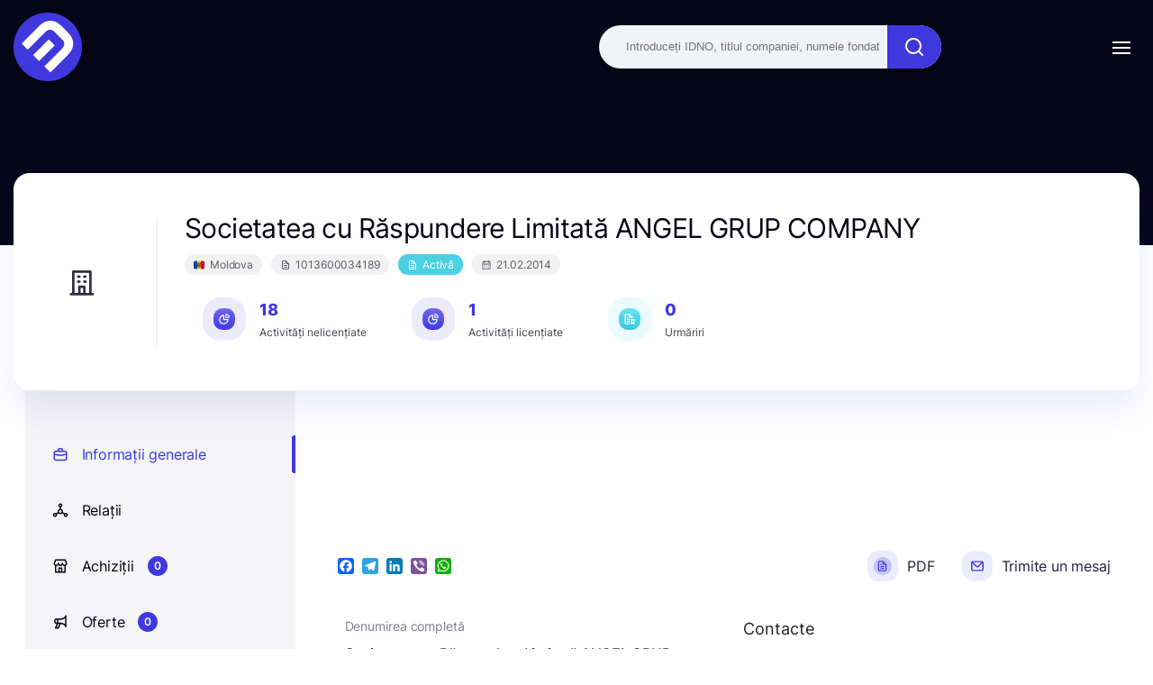

--- FILE ---
content_type: text/html; charset=UTF-8
request_url: https://edata.business/companie/mda/1013600034189-societatea-cu-raspundere-limitata-angel-grup-company
body_size: 81581
content:
<!DOCTYPE html>
<html lang="ro">

<head>
    <meta charset="UTF-8">
    <meta name="viewport" content="width=device-width, initial-scale=1.0">
    <meta http-equiv="X-UA-Compatible" content="ie=edge">
    <title>    Societatea cu Răspundere Limitată ANGEL GRUP COMPANY
 - Edata Business</title>
        <meta name="twitter:card" content="summary">
<meta property="og:title" content="Societatea cu Răspundere Limitată ANGEL GRUP COMPANY" />
<meta property="og:url" content="https://edata.business/companie/mda/1013600034189-societatea-cu-raspundere-limitata-angel-grup-company" />
<meta property="og:image"
    content="https://edata.business/assets/frontend/img/meta/no_company_logo.png">
<meta property="og:image:width" content="1210" />
<meta property="og:image:height" content="500" />
<meta property="og:type" content="image/png" />
<meta name="description" content="Compania Societatea cu Răspundere Limitată ANGEL GRUP COMPANY a fost fondată pe data de 21.02.2014, căreia i-a fost atribuit codul fiscal 1013600034189. Care activează pe adresa juridică Moldova, mun. Chişinău, sec. Ciocana, str. Milescu-Spătarul Nicolae, 23, ap.(of.) 293" />
<meta name="keywords"
    content="Societatea cu Răspundere Limitată ANGEL GRUP COMPANY, 1013600034189, Moldova,
        Societăţi cu răspundere limitată,  mun. Chişinău, sec. Ciocana, str. Milescu-Spătarul Nicolae, 23, ap.(of.) 293,   CEBAN VLADIMIR,          IGNATOVA ANGELA,  Contacte, companii md, companii ro, companii ua, companii din republica moldova, companii din romania, companii din ucraina, catalog firma, lista companii, căutare  companii, companii, date companii, conatacte companii, contacte, catalog companii, institutii publice, business, informații, informații complete, informații actualizate, surse deschise, țări, moldova, romania, ucraina, agenții economici, afaceri, afaceri din republica moldova, afaceri din romania, afaceri din ucraina, datele companiei, căutați compania dorită, clasificatori">
    <link rel="stylesheet"
        href="https://edata.business/assets/frontend/css/introjs.min.css?cache=1762874541">
    <link rel="stylesheet"
        href="https://edata.business/assets/frontend/css/fonts/stylesheet.css?cache=1762874541">
    <link href="https://cdn.jsdelivr.net/npm/tom-select@2.0.0/dist/css/tom-select.css" rel="stylesheet">
    <link rel="stylesheet"
        href="https://edata.business/assets/frontend/css/style.css?cache=1768894531">
    <link rel="stylesheet" type="text/css"
        href="https://edata.business/assets/frontend/css/toastify.min.css?cache=1762874541">

    <link rel="apple-touch-icon" sizes="180x180"
        href="https://edata.business/assets/frontend/img/favicon/apple-touch-icon.png">
    <link rel="icon" type="image/png" sizes="32x32"
        href="https://edata.business/assets/frontend/img/favicon/favicon-32x32.png">
    <link rel="icon" type="image/png" sizes="16x16"
        href="https://edata.business/assets/frontend/img/favicon/favicon-16x16.png">
    <link rel="manifest" href="https://edata.business/assets/frontend/img/favicon/site.webmanifest">
    <link rel="canonical" href="https://edata.business/companie/mda/1013600034189-societatea-cu-raspundere-limitata-angel-grup-company" />
        <script type="application/ld+json">
    {
        "@context": "https://schema.org",
        "@type": "Organization",
        "url": "https://edata.business/companie/mda/1013600034189-societatea-cu-raspundere-limitata-angel-grup-company",
        "logo": "https://edata.business/assets/frontend/img/meta/no_company_logo.png",
        "image": "https://edata.business/assets/frontend/img/meta/no_company_logo.png",
        "name": "Societatea cu Răspundere Limitată ANGEL GRUP COMPANY",
        "legalName": "Societatea cu Răspundere Limitată ANGEL GRUP COMPANY",
        "identifier": "1013600034189",
                    "vatID": "0405035",
                "brand": "Societatea cu Răspundere Limitată ANGEL GRUP COMPANY",
        "description": " Compania <strong>Societatea cu Răspundere Limitată ANGEL GRUP COMPANY</strong> a
                                    fost fondată pe data de 21.02.2014, căreia i-a fost atribuit codul fiscal 1013600034189. Care activează pe adresa juridică Moldova,
                                    mun. Chişinău, sec. Ciocana, str. Milescu-Spătarul Nicolae, 23, ap.(of.) 293",                    "foundingDate": "2014-02-21",                                    "address": "mun. Chişinău, sec. Ciocana, str. Milescu-Spătarul Nicolae, 23, ap.(of.) 293",                            "founder ": [
                                    {
                        "@type": "Person",
                        "name": "IGNATOVA ANGELA"
                    }                            ],                            "employee ": [
                                    {
                        "@type": "Person",
                        "name": "CEBAN VLADIMIR"
                    }                            ]
            }
</script>
    <!-- Google Tag Manager -->
    <script>
        (function(w, d, s, l, i) {
            w[l] = w[l] || [];
            w[l].push({
                'gtm.start': new Date().getTime(),
                event: 'gtm.js'
            });
            var f = d.getElementsByTagName(s)[0],
                j = d.createElement(s),
                dl = l != 'dataLayer' ? '&l=' + l : '';
            j.async = true;
            j.src =
                'https://www.googletagmanager.com/gtm.js?id=' + i + dl;
            f.parentNode.insertBefore(j, f);
        })(window, document, 'script', 'dataLayer', '');
    </script>
    <!-- End Google Tag Manager -->

    <!-- Global site tag (gtag.js) - Google Analytics -->
    <script async src="https://www.googletagmanager.com/gtag/js?id="></script>
    <script>
        window.dataLayer = window.dataLayer || [];

        function gtag() {
            dataLayer.push(arguments);
        }
        gtag('js', new Date());

        gtag('config', '');
    </script>

    <!-- Google Analytics -->
    <script>
        (function(i, s, o, g, r, a, m) {
            i['GoogleAnalyticsObject'] = r;
            i[r] = i[r] || function() {
                (i[r].q = i[r].q || []).push(arguments)
            }, i[r].l = 1 * new Date();
            a = s.createElement(o),
                m = s.getElementsByTagName(o)[0];
            a.async = 1;
            a.src = g;
            m.parentNode.insertBefore(a, m)
        })(window, document, 'script', 'https://www.google-analytics.com/analytics.js', 'ga');

        ga('create', '', 'auto');
        ga('send', 'pageview');
    </script>
    <!-- End Google Analytics -->

    
            <link rel="stylesheet" type="text/css"
            href="https://edata.business/assets/frontend/css/leaflet.css?cache=1762874541">
            <link rel="stylesheet" href="https://edata.business/assets/frontend/css/intlTelInput.min.css">
    </head>

<body>

    <!-- Google Tag Manager (noscript) -->
    <noscript><iframe src="https://www.googletagmanager.com/ns.html?id="
            height="0" width="0" style="display:none;visibility:hidden"></iframe></noscript>
    <!-- End Google Tag Manager (noscript) -->

    <div class="d-none">

    <svg id="plus-icon" viewBox="0 0 24 24" stroke-width="2">
        <path stroke-linecap="round" stroke-linejoin="round" d="M12 6v6m0 0v6m0-6h6m-6 0H6" />
    </svg>

    <svg id="pencil-icon" viewBox="0 0 20 20">
        <path
            d="M13.586 3.586a2 2 0 112.828 2.828l-.793.793-2.828-2.828.793-.793zM11.379 5.793L3 14.172V17h2.828l8.38-8.379-2.83-2.828z" />
    </svg>

    <svg id="trash-icon" viewBox="0 0 24 24" stroke-width="2">
        <path stroke-linecap="round" stroke-linejoin="round"
            d="M19 7l-.867 12.142A2 2 0 0116.138 21H7.862a2 2 0 01-1.995-1.858L5 7m5 4v6m4-6v6m1-10V4a1 1 0 00-1-1h-4a1 1 0 00-1 1v3M4 7h16" />
    </svg>

    <svg id="envelope-upload" viewBox="0 0 24 24" xmlns="http://www.w3.org/2000/svg">
        <path
            d="M20.5 14C20.2348 14 19.9804 14.1054 19.7929 14.2929C19.6054 14.4804 19.5 14.7348 19.5 15V19C19.5 19.2652 19.3946 19.5196 19.2071 19.7071C19.0196 19.8947 18.7652 20 18.5 20H4.5C4.23478 20 3.98043 19.8947 3.79289 19.7071C3.60536 19.5196 3.5 19.2652 3.5 19V9.41002L9.38 15.3C9.9425 15.8618 10.705 16.1774 11.5 16.1774C12.295 16.1774 13.0575 15.8618 13.62 15.3L15.26 13.66C15.4483 13.4717 15.5541 13.2163 15.5541 12.95C15.5541 12.6837 15.4483 12.4283 15.26 12.24C15.0717 12.0517 14.8163 11.9459 14.55 11.9459C14.2837 11.9459 14.0283 12.0517 13.84 12.24L12.2 13.88C12.0131 14.0632 11.7618 14.1659 11.5 14.1659C11.2382 14.1659 10.9869 14.0632 10.8 13.88L4.91 8.00002H11.5C11.7652 8.00002 12.0196 7.89466 12.2071 7.70713C12.3946 7.51959 12.5 7.26523 12.5 7.00002C12.5 6.7348 12.3946 6.48045 12.2071 6.29291C12.0196 6.10538 11.7652 6.00002 11.5 6.00002H4.5C3.70435 6.00002 2.94129 6.31609 2.37868 6.8787C1.81607 7.44131 1.5 8.20437 1.5 9.00002V19C1.5 19.7957 1.81607 20.5587 2.37868 21.1213C2.94129 21.6839 3.70435 22 4.5 22H18.5C19.2956 22 20.0587 21.6839 20.6213 21.1213C21.1839 20.5587 21.5 19.7957 21.5 19V15C21.5 14.7348 21.3946 14.4804 21.2071 14.2929C21.0196 14.1054 20.7652 14 20.5 14ZM22.21 5.29002L19.21 2.29002C19.1149 2.19898 19.0028 2.12761 18.88 2.08002C18.6365 1.98 18.3635 1.98 18.12 2.08002C17.9972 2.12761 17.8851 2.19898 17.79 2.29002L14.79 5.29002C14.6017 5.47832 14.4959 5.73372 14.4959 6.00002C14.4959 6.26632 14.6017 6.52172 14.79 6.71002C14.9783 6.89832 15.2337 7.00411 15.5 7.00411C15.7663 7.00411 16.0217 6.89832 16.21 6.71002L17.5 5.41002V11C17.5 11.2652 17.6054 11.5196 17.7929 11.7071C17.9804 11.8947 18.2348 12 18.5 12C18.7652 12 19.0196 11.8947 19.2071 11.7071C19.3946 11.5196 19.5 11.2652 19.5 11V5.41002L20.79 6.71002C20.883 6.80375 20.9936 6.87814 21.1154 6.92891C21.2373 6.97968 21.368 7.00582 21.5 7.00582C21.632 7.00582 21.7627 6.97968 21.8846 6.92891C22.0064 6.87814 22.117 6.80375 22.21 6.71002C22.3037 6.61706 22.3781 6.50645 22.4289 6.3846C22.4797 6.26274 22.5058 6.13203 22.5058 6.00002C22.5058 5.86801 22.4797 5.7373 22.4289 5.61544C22.3781 5.49358 22.3037 5.38298 22.21 5.29002Z"
            />
    </svg>


    <svg id="list-icon" viewBox="0 0 24 24">
        <path
            d="M12 14C11.7348 14 11.4804 14.1054 11.2929 14.2929C11.1054 14.4804 11 14.7348 11 15V17C11 17.2652 11.1054 17.5196 11.2929 17.7071C11.4804 17.8946 11.7348 18 12 18C12.2652 18 12.5196 17.8946 12.7071 17.7071C12.8946 17.5196 13 17.2652 13 17V15C13 14.7348 12.8946 14.4804 12.7071 14.2929C12.5196 14.1054 12.2652 14 12 14ZM12.38 11.08C12.199 10.9961 11.997 10.9682 11.8 11L11.62 11.06L11.44 11.15L11.29 11.27C11.1949 11.3658 11.1202 11.4799 11.0703 11.6053C11.0205 11.7308 10.9966 11.865 11 12C10.9992 12.1316 11.0245 12.2621 11.0742 12.3839C11.124 12.5057 11.1973 12.6166 11.29 12.71C11.3851 12.801 11.4972 12.8724 11.62 12.92C11.7387 12.976 11.8688 13.0034 12 13C12.1316 13.0008 12.2621 12.9755 12.3839 12.9258C12.5057 12.876 12.6166 12.8027 12.71 12.71C12.8027 12.6166 12.876 12.5057 12.9258 12.3839C12.9755 12.2621 13.0008 12.1316 13 12C13.0008 11.8684 12.9755 11.7379 12.9258 11.6161C12.876 11.4943 12.8027 11.3834 12.71 11.29C12.6128 11.2017 12.5012 11.1306 12.38 11.08ZM20 8.94C19.9896 8.84813 19.9695 8.75763 19.94 8.67V8.58C19.8919 8.47718 19.8278 8.38267 19.75 8.3L13.75 2.3C13.6673 2.22222 13.5728 2.15808 13.47 2.11H13.37C13.2728 2.058 13.1683 2.02092 13.06 2H7C6.20435 2 5.44129 2.31607 4.87868 2.87868C4.31607 3.44129 4 4.20435 4 5V19C4 19.7956 4.31607 20.5587 4.87868 21.1213C5.44129 21.6839 6.20435 22 7 22H17C17.7956 22 18.5587 21.6839 19.1213 21.1213C19.6839 20.5587 20 19.7956 20 19V9V8.94ZM14 5.41L16.59 8H15C14.7348 8 14.4804 7.89464 14.2929 7.70711C14.1054 7.51957 14 7.26522 14 7V5.41ZM18 19C18 19.2652 17.8946 19.5196 17.7071 19.7071C17.5196 19.8946 17.2652 20 17 20H7C6.73478 20 6.48043 19.8946 6.29289 19.7071C6.10536 19.5196 6 19.2652 6 19V5C6 4.73478 6.10536 4.48043 6.29289 4.29289C6.48043 4.10536 6.73478 4 7 4H12V7C12 7.79565 12.3161 8.55871 12.8787 9.12132C13.4413 9.68393 14.2044 10 15 10H18V19Z" />
    </svg>

    <svg id="calendar-icon" viewBox="0 0 12 13" xmlns="http://www.w3.org/2000/svg">
        <path
            d="M6 10C6.09889 10 6.19556 9.97068 6.27779 9.91574C6.36001 9.86079 6.4241 9.7827 6.46194 9.69134C6.49978 9.59998 6.50969 9.49944 6.49039 9.40245C6.4711 9.30546 6.42348 9.21637 6.35355 9.14645C6.28363 9.07652 6.19454 9.0289 6.09755 9.00961C6.00055 8.99031 5.90002 9.00022 5.80866 9.03806C5.7173 9.0759 5.63921 9.13999 5.58427 9.22221C5.52932 9.30444 5.5 9.40111 5.5 9.5C5.5 9.63261 5.55268 9.75979 5.64645 9.85355C5.74021 9.94732 5.86739 10 6 10ZM8.5 10C8.59889 10 8.69556 9.97068 8.77779 9.91574C8.86001 9.86079 8.9241 9.7827 8.96194 9.69134C8.99978 9.59998 9.00969 9.49944 8.99039 9.40245C8.9711 9.30546 8.92348 9.21637 8.85355 9.14645C8.78363 9.07652 8.69454 9.0289 8.59755 9.00961C8.50056 8.99031 8.40002 9.00022 8.30866 9.03806C8.2173 9.0759 8.13921 9.13999 8.08426 9.22221C8.02932 9.30444 8 9.40111 8 9.5C8 9.63261 8.05268 9.75979 8.14645 9.85355C8.24021 9.94732 8.36739 10 8.5 10ZM8.5 8C8.59889 8 8.69556 7.97068 8.77779 7.91573C8.86001 7.86079 8.9241 7.7827 8.96194 7.69134C8.99978 7.59998 9.00969 7.49945 8.99039 7.40245C8.9711 7.30546 8.92348 7.21637 8.85355 7.14645C8.78363 7.07652 8.69454 7.0289 8.59755 7.00961C8.50056 6.99031 8.40002 7.00022 8.30866 7.03806C8.2173 7.0759 8.13921 7.13999 8.08426 7.22221C8.02932 7.30444 8 7.40111 8 7.5C8 7.63261 8.05268 7.75979 8.14645 7.85355C8.24021 7.94732 8.36739 8 8.5 8ZM6 8C6.09889 8 6.19556 7.97068 6.27779 7.91573C6.36001 7.86079 6.4241 7.7827 6.46194 7.69134C6.49978 7.59998 6.50969 7.49945 6.49039 7.40245C6.4711 7.30546 6.42348 7.21637 6.35355 7.14645C6.28363 7.07652 6.19454 7.0289 6.09755 7.00961C6.00055 6.99031 5.90002 7.00022 5.80866 7.03806C5.7173 7.0759 5.63921 7.13999 5.58427 7.22221C5.52932 7.30444 5.5 7.40111 5.5 7.5C5.5 7.63261 5.55268 7.75979 5.64645 7.85355C5.74021 7.94732 5.86739 8 6 8ZM9.5 2H9V1.5C9 1.36739 8.94732 1.24021 8.85355 1.14645C8.75979 1.05268 8.63261 1 8.5 1C8.36739 1 8.24021 1.05268 8.14645 1.14645C8.05268 1.24021 8 1.36739 8 1.5V2H4V1.5C4 1.36739 3.94732 1.24021 3.85355 1.14645C3.75979 1.05268 3.63261 1 3.5 1C3.36739 1 3.24021 1.05268 3.14645 1.14645C3.05268 1.24021 3 1.36739 3 1.5V2H2.5C2.10218 2 1.72064 2.15804 1.43934 2.43934C1.15804 2.72064 1 3.10218 1 3.5V10.5C1 10.8978 1.15804 11.2794 1.43934 11.5607C1.72064 11.842 2.10218 12 2.5 12H9.5C9.89782 12 10.2794 11.842 10.5607 11.5607C10.842 11.2794 11 10.8978 11 10.5V3.5C11 3.10218 10.842 2.72064 10.5607 2.43934C10.2794 2.15804 9.89782 2 9.5 2ZM10 10.5C10 10.6326 9.94732 10.7598 9.85355 10.8536C9.75979 10.9473 9.63261 11 9.5 11H2.5C2.36739 11 2.24021 10.9473 2.14645 10.8536C2.05268 10.7598 2 10.6326 2 10.5V6H10V10.5ZM10 5H2V3.5C2 3.36739 2.05268 3.24021 2.14645 3.14645C2.24021 3.05268 2.36739 3 2.5 3H3V3.5C3 3.63261 3.05268 3.75979 3.14645 3.85355C3.24021 3.94732 3.36739 4 3.5 4C3.63261 4 3.75979 3.94732 3.85355 3.85355C3.94732 3.75979 4 3.63261 4 3.5V3H8V3.5C8 3.63261 8.05268 3.75979 8.14645 3.85355C8.24021 3.94732 8.36739 4 8.5 4C8.63261 4 8.75979 3.94732 8.85355 3.85355C8.94732 3.75979 9 3.63261 9 3.5V3H9.5C9.63261 3 9.75979 3.05268 9.85355 3.14645C9.94732 3.24021 10 3.36739 10 3.5V5ZM3.5 8C3.59889 8 3.69556 7.97068 3.77779 7.91573C3.86001 7.86079 3.9241 7.7827 3.96194 7.69134C3.99978 7.59998 4.00969 7.49945 3.99039 7.40245C3.9711 7.30546 3.92348 7.21637 3.85355 7.14645C3.78363 7.07652 3.69454 7.0289 3.59755 7.00961C3.50055 6.99031 3.40002 7.00022 3.30866 7.03806C3.2173 7.0759 3.13921 7.13999 3.08427 7.22221C3.02932 7.30444 3 7.40111 3 7.5C3 7.63261 3.05268 7.75979 3.14645 7.85355C3.24021 7.94732 3.36739 8 3.5 8ZM3.5 10C3.59889 10 3.69556 9.97068 3.77779 9.91574C3.86001 9.86079 3.9241 9.7827 3.96194 9.69134C3.99978 9.59998 4.00969 9.49944 3.99039 9.40245C3.9711 9.30546 3.92348 9.21637 3.85355 9.14645C3.78363 9.07652 3.69454 9.0289 3.59755 9.00961C3.50055 8.99031 3.40002 9.00022 3.30866 9.03806C3.2173 9.0759 3.13921 9.13999 3.08427 9.22221C3.02932 9.30444 3 9.40111 3 9.5C3 9.63261 3.05268 9.75979 3.14645 9.85355C3.24021 9.94732 3.36739 10 3.5 10Z" />
    </svg>


    <svg id="aside-icon-9" viewBox="0 0 24 25" xmlns="http://www.w3.org/2000/svg">
        <path
            d="M13 16.7731H7.00001C6.73479 16.7731 6.48044 16.8785 6.2929 17.066C6.10537 17.2535 6.00001 17.5079 6.00001 17.7731C6.00001 18.0383 6.10537 18.2927 6.2929 18.4802C6.48044 18.6677 6.73479 18.7731 7.00001 18.7731H13C13.2652 18.7731 13.5196 18.6677 13.7071 18.4802C13.8947 18.2927 14 18.0383 14 17.7731C14 17.5079 13.8947 17.2535 13.7071 17.066C13.5196 16.8785 13.2652 16.7731 13 16.7731ZM9.00001 10.7731H11C11.2652 10.7731 11.5196 10.6677 11.7071 10.4802C11.8947 10.2927 12 10.0383 12 9.7731C12 9.50788 11.8947 9.25353 11.7071 9.06599C11.5196 8.87846 11.2652 8.7731 11 8.7731H9.00001C8.73479 8.7731 8.48044 8.87846 8.2929 9.06599C8.10537 9.25353 8.00001 9.50788 8.00001 9.7731C8.00001 10.0383 8.10537 10.2927 8.2929 10.4802C8.48044 10.6677 8.73479 10.7731 9.00001 10.7731ZM21 12.7731H18V3.7731C18.0007 3.59689 17.9548 3.42363 17.867 3.27085C17.7792 3.11807 17.6526 2.99121 17.5 2.9031C17.348 2.81533 17.1755 2.76913 17 2.76913C16.8245 2.76913 16.652 2.81533 16.5 2.9031L13.5 4.6231L10.5 2.9031C10.348 2.81533 10.1755 2.76913 10 2.76913C9.82447 2.76913 9.65203 2.81533 9.50001 2.9031L6.50001 4.6231L3.50001 2.9031C3.34799 2.81533 3.17554 2.76913 3.00001 2.76913C2.82447 2.76913 2.65203 2.81533 2.50001 2.9031C2.3474 2.99121 2.22079 3.11807 2.13299 3.27085C2.04518 3.42363 1.99931 3.59689 2.00001 3.7731V19.7731C2.00001 20.5688 2.31608 21.3318 2.87869 21.8944C3.4413 22.457 4.20436 22.7731 5.00001 22.7731H19C19.7957 22.7731 20.5587 22.457 21.1213 21.8944C21.6839 21.3318 22 20.5688 22 19.7731V13.7731C22 13.5079 21.8947 13.2535 21.7071 13.066C21.5196 12.8785 21.2652 12.7731 21 12.7731ZM5.00001 20.7731C4.73479 20.7731 4.48044 20.6677 4.2929 20.4802C4.10536 20.2927 4.00001 20.0383 4.00001 19.7731V5.5031L6.00001 6.6431C6.15435 6.72371 6.32589 6.76581 6.50001 6.76581C6.67413 6.76581 6.84567 6.72371 7.00001 6.6431L10 4.9231L13 6.6431C13.1543 6.72371 13.3259 6.76581 13.5 6.76581C13.6741 6.76581 13.8457 6.72371 14 6.6431L16 5.5031V19.7731C16.0027 20.1142 16.0636 20.4524 16.18 20.7731H5.00001ZM20 19.7731C20 20.0383 19.8947 20.2927 19.7071 20.4802C19.5196 20.6677 19.2652 20.7731 19 20.7731C18.7348 20.7731 18.4804 20.6677 18.2929 20.4802C18.1054 20.2927 18 20.0383 18 19.7731V14.7731H20V19.7731ZM13 12.7731H7.00001C6.73479 12.7731 6.48044 12.8785 6.2929 13.066C6.10537 13.2535 6.00001 13.5079 6.00001 13.7731C6.00001 14.0383 6.10537 14.2927 6.2929 14.4802C6.48044 14.6677 6.73479 14.7731 7.00001 14.7731H13C13.2652 14.7731 13.5196 14.6677 13.7071 14.4802C13.8947 14.2927 14 14.0383 14 13.7731C14 13.5079 13.8947 13.2535 13.7071 13.066C13.5196 12.8785 13.2652 12.7731 13 12.7731Z" />
    </svg>


    <svg id="discounts-icon" viewBox="0 0 12 13" xmlns="http://www.w3.org/2000/svg">
        <path
            d="M9 3.9999H8.825C8.93911 3.76628 8.99893 3.50989 9 3.2499C9.00151 2.90156 8.89874 2.56074 8.70491 2.27131C8.51107 1.98188 8.23505 1.75709 7.91237 1.62587C7.58969 1.49464 7.23513 1.463 6.89431 1.535C6.55349 1.60701 6.24203 1.77937 6 2.0299C5.75797 1.77937 5.44651 1.60701 5.10569 1.535C4.76487 1.463 4.41031 1.49464 4.08763 1.62587C3.76495 1.75709 3.48893 1.98188 3.29509 2.27131C3.10126 2.56074 2.99849 2.90156 3 3.2499C3.00107 3.50989 3.06089 3.76628 3.175 3.9999H3C2.60218 3.9999 2.22064 4.15793 1.93934 4.43924C1.65804 4.72054 1.5 5.10207 1.5 5.4999V6.4999C1.5 6.63251 1.55268 6.75968 1.64645 6.85345C1.74021 6.94722 1.86739 6.9999 2 6.9999H2.5V9.9999C2.5 10.3977 2.65804 10.7793 2.93934 11.0606C3.22064 11.3419 3.60218 11.4999 4 11.4999H8C8.39782 11.4999 8.77936 11.3419 9.06066 11.0606C9.34196 10.7793 9.5 10.3977 9.5 9.9999V6.9999H10C10.1326 6.9999 10.2598 6.94722 10.3536 6.85345C10.4473 6.75968 10.5 6.63251 10.5 6.4999V5.4999C10.5 5.10207 10.342 4.72054 10.0607 4.43924C9.77936 4.15793 9.39782 3.9999 9 3.9999ZM5.5 10.4999H4C3.86739 10.4999 3.74021 10.4472 3.64645 10.3535C3.55268 10.2597 3.5 10.1325 3.5 9.9999V6.9999H5.5V10.4999ZM5.5 5.9999H2.5V5.4999C2.5 5.36729 2.55268 5.24011 2.64645 5.14634C2.74021 5.05258 2.86739 4.9999 3 4.9999H5.5V5.9999ZM5.5 3.9999H4.75C4.60166 3.9999 4.45666 3.95591 4.33332 3.8735C4.20999 3.79109 4.11386 3.67395 4.05709 3.53691C4.00032 3.39987 3.98547 3.24906 4.01441 3.10358C4.04335 2.95809 4.11478 2.82446 4.21967 2.71957C4.32456 2.61468 4.4582 2.54325 4.60368 2.51431C4.74917 2.48537 4.89997 2.50022 5.03701 2.55699C5.17406 2.61375 5.29119 2.70988 5.3736 2.83322C5.45601 2.95656 5.5 3.10156 5.5 3.2499V3.9999ZM6.5 3.2499C6.5 3.10156 6.54399 2.95656 6.6264 2.83322C6.70881 2.70988 6.82594 2.61375 6.96299 2.55699C7.10003 2.50022 7.25083 2.48537 7.39632 2.51431C7.5418 2.54325 7.67544 2.61468 7.78033 2.71957C7.88522 2.82446 7.95665 2.95809 7.98559 3.10358C8.01453 3.24906 7.99968 3.39987 7.94291 3.53691C7.88614 3.67395 7.79001 3.79109 7.66668 3.8735C7.54334 3.95591 7.39834 3.9999 7.25 3.9999H6.5V3.2499ZM8.5 9.9999C8.5 10.1325 8.44732 10.2597 8.35355 10.3535C8.25979 10.4472 8.13261 10.4999 8 10.4999H6.5V6.9999H8.5V9.9999ZM9.5 5.9999H6.5V4.9999H9C9.13261 4.9999 9.25979 5.05258 9.35355 5.14634C9.44732 5.24011 9.5 5.36729 9.5 5.4999V5.9999Z" />
    </svg>

    <svg id="updates-icon" viewBox="0 0 12 13" xmlns="http://www.w3.org/2000/svg">
        <path
            d="M9.94493 5.27514C9.90338 5.19269 9.83981 5.12334 9.76126 5.07481C9.68272 5.02627 9.59226 5.00042 9.49993 5.00014H6.99993V2.00014C7.0053 1.89049 6.97442 1.78211 6.91207 1.69174C6.84972 1.60138 6.75935 1.53405 6.65493 1.50014C6.55454 1.46712 6.44627 1.46674 6.34566 1.49908C6.24505 1.53142 6.15727 1.59481 6.09493 1.68014L2.09493 7.18014C2.04481 7.25258 2.01472 7.33696 2.0077 7.42476C2.00067 7.51257 2.01697 7.60066 2.05493 7.68014C2.08989 7.77102 2.15062 7.84971 2.22968 7.90655C2.30873 7.9634 2.40265 7.99593 2.49993 8.00014H4.99993V11.0001C5.00001 11.1056 5.03342 11.2083 5.09538 11.2936C5.15734 11.3789 5.24469 11.4425 5.34493 11.4751C5.39517 11.4907 5.44735 11.4991 5.49993 11.5001C5.57882 11.5003 5.65665 11.4819 5.72703 11.4463C5.79742 11.4106 5.85838 11.3588 5.90493 11.2951L9.90493 5.79514C9.9588 5.72054 9.99104 5.63252 9.9981 5.54077C10.0052 5.44902 9.98676 5.35711 9.94493 5.27514ZM5.99993 9.46014V7.50014C5.99993 7.36754 5.94725 7.24036 5.85348 7.14659C5.75972 7.05282 5.63254 7.00014 5.49993 7.00014H3.49993L5.99993 3.54014V5.50014C5.99993 5.63275 6.05261 5.75993 6.14638 5.8537C6.24015 5.94746 6.36732 6.00014 6.49993 6.00014H8.49993L5.99993 9.46014Z" />
    </svg>


    <svg id="info-icon" viewBox="0 0 12 13" xmlns="http://www.w3.org/2000/svg">
        <path
            d="M6 1.7002C5.0111 1.7002 4.0444 1.99344 3.22215 2.54285C2.39991 3.09225 1.75904 3.87315 1.3806 4.78678C1.00217 5.70041 0.90315 6.70574 1.09608 7.67565C1.289 8.64555 1.76521 9.53647 2.46447 10.2357C3.16373 10.935 4.05465 11.4112 5.02455 11.6041C5.99446 11.797 6.99979 11.698 7.91342 11.3196C8.82705 10.9412 9.60794 10.3003 10.1573 9.47805C10.7068 8.6558 11 7.6891 11 6.7002C10.9985 5.37456 10.4713 4.10364 9.53393 3.16627C8.59656 2.2289 7.32564 1.70165 6 1.7002ZM6 10.7002C5.20888 10.7002 4.43552 10.4656 3.77772 10.0261C3.11992 9.58655 2.60723 8.96183 2.30448 8.23093C2.00173 7.50002 1.92252 6.69576 2.07686 5.91983C2.2312 5.14391 2.61216 4.43118 3.17158 3.87177C3.73099 3.31236 4.44372 2.9314 5.21964 2.77705C5.99557 2.62271 6.79983 2.70193 7.53074 3.00468C8.26164 3.30743 8.88635 3.82012 9.32588 4.47791C9.76541 5.13571 10 5.90907 10 6.7002C9.99868 7.76066 9.57683 8.7773 8.82697 9.52716C8.07711 10.277 7.06046 10.6989 6 10.7002ZM6 6.4502C5.86739 6.4502 5.74022 6.50287 5.64645 6.59664C5.55268 6.69041 5.5 6.81759 5.5 6.9502V8.4502C5.5 8.5828 5.55268 8.70998 5.64645 8.80375C5.74022 8.89752 5.86739 8.9502 6 8.9502C6.13261 8.9502 6.25979 8.89752 6.35356 8.80375C6.44732 8.70998 6.5 8.5828 6.5 8.4502V6.9502C6.5 6.81759 6.44732 6.69041 6.35356 6.59664C6.25979 6.50287 6.13261 6.4502 6 6.4502ZM6 4.4502C5.87639 4.4502 5.75555 4.48685 5.65277 4.55553C5.54999 4.6242 5.46988 4.72181 5.42258 4.83602C5.37527 4.95022 5.3629 5.07589 5.38701 5.19713C5.41113 5.31837 5.47065 5.42973 5.55806 5.51714C5.64547 5.60454 5.75683 5.66407 5.87807 5.68819C5.99931 5.7123 6.12498 5.69992 6.23918 5.65262C6.35338 5.60531 6.45099 5.52521 6.51967 5.42243C6.58835 5.31965 6.625 5.19881 6.625 5.0752C6.625 4.90944 6.55915 4.75046 6.44194 4.63325C6.32473 4.51604 6.16576 4.4502 6 4.4502Z" />
    </svg>


    <svg id="searchIcon" viewBox="0 0 24 24" xmlns="http://www.w3.org/2000/svg">
        <path
            d="M21.7099 20.29L17.9999 16.61C19.44 14.8144 20.1374 12.5353 19.9487 10.2413C19.76 7.9473 18.6996 5.81278 16.9854 4.27664C15.2713 2.7405 13.0337 1.91951 10.7328 1.98247C8.43194 2.04543 6.24263 2.98756 4.61505 4.61514C2.98747 6.24272 2.04534 8.43203 1.98237 10.7329C1.91941 13.0338 2.74041 15.2714 4.27655 16.9855C5.81269 18.6997 7.94721 19.7601 10.2412 19.9488C12.5352 20.1375 14.8143 19.4401 16.6099 18L20.2899 21.68C20.3829 21.7737 20.4935 21.8481 20.6153 21.8989C20.7372 21.9497 20.8679 21.9758 20.9999 21.9758C21.1319 21.9758 21.2626 21.9497 21.3845 21.8989C21.5063 21.8481 21.6169 21.7737 21.7099 21.68C21.8901 21.4935 21.9909 21.2443 21.9909 20.985C21.9909 20.7257 21.8901 20.4765 21.7099 20.29ZM10.9999 18C9.61544 18 8.26206 17.5895 7.11091 16.8203C5.95977 16.0511 5.06256 14.9579 4.53275 13.6788C4.00293 12.3997 3.86431 10.9922 4.13441 9.63436C4.4045 8.2765 5.07119 7.02922 6.05016 6.05025C7.02912 5.07128 8.27641 4.4046 9.63427 4.1345C10.9921 3.8644 12.3996 4.00303 13.6787 4.53284C14.9578 5.06265 16.051 5.95986 16.8202 7.111C17.5894 8.26215 17.9999 9.61553 17.9999 11C17.9999 12.8565 17.2624 14.637 15.9497 15.9497C14.6369 17.2625 12.8564 18 10.9999 18Z" />
    </svg>

    <svg id="tag-icon" viewBox="0 0 18 18" xmlns="http://www.w3.org/2000/svg">
        <path
            d="M5.62501 4.50001C5.40251 4.50001 5.185 4.56599 5 4.68961C4.81499 4.81323 4.6708 4.98893 4.58565 5.19449C4.5005 5.40006 4.47822 5.62626 4.52163 5.84449C4.56504 6.06272 4.67218 6.26317 4.82952 6.42051C4.98685 6.57784 5.18731 6.68499 5.40554 6.7284C5.62376 6.7718 5.84996 6.74953 6.05553 6.66438C6.2611 6.57923 6.4368 6.43503 6.56042 6.25003C6.68403 6.06502 6.75001 5.84752 6.75001 5.62501C6.75001 5.32664 6.63149 5.0405 6.42051 4.82952C6.20953 4.61854 5.92338 4.50001 5.62501 4.50001ZM15.84 8.03251L9.53251 1.71751C9.46243 1.648 9.37932 1.59301 9.28794 1.55568C9.19656 1.51836 9.09872 1.49944 9.00001 1.50001H2.25001C2.0511 1.50001 1.86033 1.57903 1.71968 1.71968C1.57903 1.86033 1.50001 2.0511 1.50001 2.25001V9.00001C1.49944 9.09872 1.51836 9.19656 1.55568 9.28794C1.59301 9.37932 1.648 9.46243 1.71751 9.53251L8.03251 15.84C8.45439 16.2614 9.02626 16.498 9.62251 16.498C10.2188 16.498 10.7906 16.2614 11.2125 15.84L15.84 11.25C16.2614 10.8281 16.498 10.2563 16.498 9.66001C16.498 9.06376 16.2614 8.49189 15.84 8.07001V8.03251ZM14.7825 10.1475L10.1475 14.775C10.007 14.9147 9.8169 14.9931 9.61876 14.9931C9.42062 14.9931 9.23053 14.9147 9.09001 14.775L3.00001 8.69251V3.00001H8.69251L14.7825 9.09001C14.852 9.16009 14.907 9.24321 14.9443 9.33458C14.9817 9.42596 15.0006 9.52381 15 9.62251C14.9992 9.81927 14.9211 10.0078 14.7825 10.1475Z" />
    </svg>

    <svg id="categories-dropdown-icon" viewBox="0 0 18 18" xmlns="http://www.w3.org/2000/svg">
        <path
            d="M7.5 9.75H2.25C2.05109 9.75 1.86032 9.82902 1.71967 9.96967C1.57902 10.1103 1.5 10.3011 1.5 10.5V15.75C1.5 15.9489 1.57902 16.1397 1.71967 16.2803C1.86032 16.421 2.05109 16.5 2.25 16.5H7.5C7.69891 16.5 7.88968 16.421 8.03033 16.2803C8.17098 16.1397 8.25 15.9489 8.25 15.75V10.5C8.25 10.3011 8.17098 10.1103 8.03033 9.96967C7.88968 9.82902 7.69891 9.75 7.5 9.75ZM6.75 15H3V11.25H6.75V15ZM15.75 1.5H10.5C10.3011 1.5 10.1103 1.57902 9.96967 1.71967C9.82902 1.86032 9.75 2.05109 9.75 2.25V7.5C9.75 7.69891 9.82902 7.88968 9.96967 8.03033C10.1103 8.17098 10.3011 8.25 10.5 8.25H15.75C15.9489 8.25 16.1397 8.17098 16.2803 8.03033C16.421 7.88968 16.5 7.69891 16.5 7.5V2.25C16.5 2.05109 16.421 1.86032 16.2803 1.71967C16.1397 1.57902 15.9489 1.5 15.75 1.5ZM15 6.75H11.25V3H15V6.75ZM15.75 9.75H10.5C10.3011 9.75 10.1103 9.82902 9.96967 9.96967C9.82902 10.1103 9.75 10.3011 9.75 10.5V15.75C9.75 15.9489 9.82902 16.1397 9.96967 16.2803C10.1103 16.421 10.3011 16.5 10.5 16.5H15.75C15.9489 16.5 16.1397 16.421 16.2803 16.2803C16.421 16.1397 16.5 15.9489 16.5 15.75V10.5C16.5 10.3011 16.421 10.1103 16.2803 9.96967C16.1397 9.82902 15.9489 9.75 15.75 9.75ZM15 15H11.25V11.25H15V15ZM7.5 1.5H2.25C2.05109 1.5 1.86032 1.57902 1.71967 1.71967C1.57902 1.86032 1.5 2.05109 1.5 2.25V7.5C1.5 7.69891 1.57902 7.88968 1.71967 8.03033C1.86032 8.17098 2.05109 8.25 2.25 8.25H7.5C7.69891 8.25 7.88968 8.17098 8.03033 8.03033C8.17098 7.88968 8.25 7.69891 8.25 7.5V2.25C8.25 2.05109 8.17098 1.86032 8.03033 1.71967C7.88968 1.57902 7.69891 1.5 7.5 1.5ZM6.75 6.75H3V3H6.75V6.75Z" />
    </svg>


    <svg id="user-icon" viewBox="0 0 12 12" xmlns="http://www.w3.org/2000/svg">
        <path
            d="M7.85524 6.35482C8.34544 5.96915 8.70324 5.44028 8.87886 4.84179C9.05449 4.2433 9.0392 3.60495 8.83513 3.01555C8.63107 2.42615 8.24837 1.91501 7.74028 1.55325C7.23218 1.19148 6.62397 0.99707 6.00024 0.99707C5.37652 0.99707 4.7683 1.19148 4.26021 1.55325C3.75212 1.91501 3.36941 2.42615 3.16535 3.01555C2.96128 3.60495 2.946 4.2433 3.12162 4.84179C3.29725 5.44028 3.65505 5.96915 4.14524 6.35482C3.30528 6.69134 2.57239 7.24949 2.02469 7.96978C1.47699 8.69006 1.13502 9.54547 1.03524 10.4448C1.02802 10.5105 1.0338 10.5769 1.05226 10.6403C1.07071 10.7038 1.10148 10.7629 1.1428 10.8145C1.22625 10.9186 1.34763 10.9852 1.48024 10.9998C1.61285 11.0144 1.74582 10.9757 1.8499 10.8923C1.95399 10.8088 2.02066 10.6874 2.03524 10.5548C2.14503 9.57741 2.61109 8.67472 3.34435 8.01921C4.07762 7.3637 5.02669 7.00133 6.01024 7.00133C6.99379 7.00133 7.94287 7.3637 8.67613 8.01921C9.4094 8.67472 9.87545 9.57741 9.98524 10.5548C9.99884 10.6777 10.0575 10.7911 10.1498 10.8733C10.2421 10.9555 10.3616 11.0006 10.4852 10.9998H10.5402C10.6713 10.9847 10.7911 10.9185 10.8735 10.8154C10.9559 10.7124 10.9943 10.581 10.9802 10.4498C10.88 9.54792 10.5362 8.69031 9.98567 7.96892C9.43515 7.24753 8.6987 6.68956 7.85524 6.35482ZM6.00024 5.99982C5.60468 5.99982 5.218 5.88252 4.8891 5.66276C4.5602 5.44299 4.30386 5.13064 4.15248 4.76519C4.00111 4.39973 3.9615 3.9976 4.03867 3.60964C4.11584 3.22168 4.30632 2.86531 4.58603 2.5856C4.86573 2.3059 5.2221 2.11542 5.61006 2.03825C5.99802 1.96108 6.40016 2.00068 6.76561 2.15206C7.13106 2.30343 7.44342 2.55978 7.66318 2.88868C7.88294 3.21758 8.00024 3.60426 8.00024 3.99982C8.00024 4.53025 7.78953 5.03896 7.41446 5.41403C7.03938 5.7891 6.53067 5.99982 6.00024 5.99982Z" />
    </svg>

    <svg id="facebook-icon" viewBox="0 0 16 16" xmlns="http://www.w3.org/2000/svg">
        <path
            d="M10.0801 3.5467H11.3334V1.4267C10.7266 1.36359 10.1168 1.33244 9.50674 1.33336C7.69341 1.33336 6.45341 2.44003 6.45341 4.4667V6.21336H4.40674V8.5867H6.45341V14.6667H8.90674V8.5867H10.9467L11.2534 6.21336H8.90674V4.70003C8.90674 4.00003 9.09341 3.5467 10.0801 3.5467Z" />
    </svg>
    <svg id="twitter-icon" viewBox="0 0 16 16" xmlns="http://www.w3.org/2000/svg">
        <path
            d="M14.6666 3.86668C14.1655 4.08408 13.6355 4.22779 13.0933 4.29335C13.6654 3.95156 14.0941 3.41387 14.2999 2.78002C13.7623 3.10006 13.1738 3.32555 12.5599 3.44668C12.1496 3.00173 11.6032 2.70555 11.0065 2.60459C10.4097 2.50362 9.79628 2.60359 9.26245 2.88881C8.72861 3.17403 8.30454 3.62837 8.05675 4.18058C7.80895 4.73278 7.75145 5.35161 7.89325 5.94002C6.8062 5.88504 5.74288 5.60199 4.77236 5.10926C3.80183 4.61653 2.94582 3.92515 2.25992 3.08002C2.01934 3.50013 1.89293 3.9759 1.89325 4.46002C1.8924 4.90961 2.00273 5.35243 2.21442 5.74906C2.42611 6.14569 2.7326 6.48382 3.10659 6.73335C2.6719 6.72152 2.24651 6.60488 1.86659 6.39335V6.42668C1.86984 7.05661 2.09058 7.66608 2.49146 8.15199C2.89234 8.63791 3.44876 8.97045 4.06659 9.09335C3.82876 9.16573 3.58184 9.20389 3.33325 9.20669C3.16118 9.20467 2.98953 9.18907 2.81992 9.16002C2.99586 9.70189 3.33633 10.1754 3.79397 10.5148C4.2516 10.8541 4.80364 11.0424 5.37325 11.0534C4.41139 11.8102 3.22384 12.2233 1.99992 12.2267C1.77708 12.2274 1.55441 12.2141 1.33325 12.1867C2.58287 12.9935 4.03913 13.4218 5.52659 13.42C6.55305 13.4307 7.57134 13.2367 8.522 12.8494C9.47265 12.4621 10.3366 11.8893 11.0634 11.1643C11.7902 10.4394 12.3652 9.57694 12.755 8.62729C13.1447 7.67763 13.3413 6.65984 13.3333 5.63335V5.28002C13.8564 4.88989 14.3076 4.41163 14.6666 3.86668Z" />
    </svg>
    <svg id="rss-icon" viewBox="0 0 16 16" xmlns="http://www.w3.org/2000/svg">
        <path
            d="M1.92011 11.2533C1.54558 11.6283 1.33521 12.1367 1.33521 12.6667C1.33521 13.1967 1.54558 13.705 1.92011 14.08C2.29511 14.4545 2.80344 14.6649 3.33345 14.6649C3.86345 14.6649 4.37178 14.4545 4.74678 14.08C5.10006 13.7009 5.29239 13.1994 5.28325 12.6813C5.2741 12.1631 5.0642 11.6688 4.69777 11.3023C4.33134 10.9359 3.83698 10.726 3.31884 10.7169C2.8007 10.7077 2.29925 10.9 1.92011 11.2533ZM3.80678 13.14C3.68124 13.2655 3.51098 13.3361 3.33345 13.3361C3.15591 13.3361 2.98565 13.2655 2.86011 13.14C2.73458 13.0145 2.66405 12.8442 2.66405 12.6667C2.66405 12.4891 2.73458 12.3189 2.86011 12.1933C2.92209 12.1308 2.99582 12.0812 3.07706 12.0474C3.1583 12.0135 3.24544 11.9961 3.33345 11.9961C3.42145 11.9961 3.50859 12.0135 3.58983 12.0474C3.67107 12.0812 3.7448 12.1308 3.80678 12.1933C3.86926 12.2553 3.91886 12.329 3.95271 12.4103C3.98655 12.4915 4.00398 12.5786 4.00398 12.6667C4.00398 12.7547 3.98655 12.8418 3.95271 12.923C3.91886 13.0043 3.86926 13.078 3.80678 13.14ZM3.33345 7.99999C3.15663 7.99999 2.98707 8.07023 2.86204 8.19525C2.73702 8.32028 2.66678 8.48985 2.66678 8.66666C2.66678 8.84347 2.73702 9.01304 2.86204 9.13806C2.98707 9.26309 3.15663 9.33332 3.33345 9.33332C4.2175 9.33332 5.06535 9.68451 5.69047 10.3096C6.31559 10.9348 6.66678 11.7826 6.66678 12.6667C6.66678 12.8435 6.73702 13.013 6.86204 13.1381C6.98707 13.2631 7.15663 13.3333 7.33345 13.3333C7.51026 13.3333 7.67983 13.2631 7.80485 13.1381C7.92987 13.013 8.00011 12.8435 8.00011 12.6667C8.00011 11.429 7.50845 10.242 6.63328 9.36683C5.75811 8.49166 4.57112 7.99999 3.33345 7.99999ZM3.33345 5.33332C3.15663 5.33332 2.98707 5.40356 2.86204 5.52859C2.73702 5.65361 2.66678 5.82318 2.66678 5.99999C2.66678 6.1768 2.73702 6.34637 2.86204 6.47139C2.98707 6.59642 3.15663 6.66666 3.33345 6.66666C4.92474 6.66666 6.45087 7.2988 7.57609 8.42402C8.7013 9.54923 9.33345 11.0754 9.33345 12.6667C9.33345 12.8435 9.40368 13.013 9.52871 13.1381C9.65373 13.2631 9.8233 13.3333 10.0001 13.3333C10.1769 13.3333 10.3465 13.2631 10.4715 13.1381C10.5965 13.013 10.6668 12.8435 10.6668 12.6667C10.6616 10.7226 9.8903 8.85904 8.52011 7.47999C7.14106 6.1098 5.27745 5.33849 3.33345 5.33332ZM10.4068 5.59332C8.52597 3.72502 5.98448 2.67345 3.33345 2.66666C3.15663 2.66666 2.98707 2.73689 2.86204 2.86192C2.73702 2.98694 2.66678 3.15651 2.66678 3.33332C2.66678 3.51013 2.73702 3.6797 2.86204 3.80473C2.98707 3.92975 3.15663 3.99999 3.33345 3.99999C5.63199 3.99999 7.83639 4.91308 9.4617 6.5384C11.087 8.16371 12.0001 10.3681 12.0001 12.6667C12.0001 12.8435 12.0703 13.013 12.1954 13.1381C12.3204 13.2631 12.49 13.3333 12.6668 13.3333C12.8436 13.3333 13.0132 13.2631 13.1382 13.1381C13.2632 13.013 13.3334 12.8435 13.3334 12.6667C13.3267 10.0156 12.2751 7.47413 10.4068 5.59332Z" />
    </svg>


    <svg id="checked-icon" viewBox="0 0 27 26" xmlns="http://www.w3.org/2000/svg">
        <path
            d="M16.4465 9.52234L11.799 14.1807L10.0115 12.3932C9.91439 12.2798 9.79488 12.1877 9.66048 12.1226C9.52607 12.0576 9.37968 12.0211 9.23048 12.0153C9.08129 12.0095 8.93251 12.0347 8.79349 12.0891C8.65447 12.1436 8.52821 12.2262 8.42264 12.3318C8.31706 12.4374 8.23445 12.5636 8.17999 12.7027C8.12552 12.8417 8.10038 12.9904 8.10614 13.1396C8.11191 13.2888 8.14845 13.4352 8.21347 13.5696C8.2785 13.704 8.3706 13.8236 8.48401 13.9207L11.0298 16.4773C11.1311 16.5777 11.2511 16.6572 11.3831 16.7111C11.5151 16.765 11.6564 16.7923 11.799 16.7915C12.0832 16.7903 12.3556 16.6775 12.5573 16.4773L17.974 11.0607C18.0755 10.96 18.1561 10.8401 18.2111 10.7081C18.2661 10.5761 18.2945 10.4345 18.2945 10.2915C18.2945 10.1485 18.2661 10.0069 18.2111 9.87488C18.1561 9.74287 18.0755 9.62305 17.974 9.52234C17.771 9.32057 17.4965 9.20731 17.2103 9.20731C16.9241 9.20731 16.6495 9.32057 16.4465 9.52234ZM13.4998 2.1665C11.3572 2.1665 9.2627 2.80187 7.48116 3.99225C5.69963 5.18263 4.3111 6.87457 3.49115 8.8541C2.6712 10.8336 2.45666 13.0119 2.87467 15.1133C3.29267 17.2148 4.32445 19.1451 5.83952 20.6602C7.35459 22.1752 9.2849 23.207 11.3864 23.625C13.4878 24.043 15.666 23.8285 17.6456 23.0085C19.6251 22.1886 21.317 20.8 22.5074 19.0185C23.6978 17.237 24.3332 15.1425 24.3332 12.9998C24.3332 11.5772 24.053 10.1685 23.5085 8.8541C22.9641 7.53974 22.1661 6.34548 21.1602 5.33951C20.1542 4.33355 18.9599 3.53557 17.6456 2.99114C16.3312 2.44672 14.9225 2.1665 13.4998 2.1665ZM13.4998 21.6665C11.7857 21.6665 10.1101 21.1582 8.6849 20.2059C7.25967 19.2536 6.14885 17.9001 5.49289 16.3164C4.83693 14.7328 4.6653 12.9902 4.9997 11.3091C5.33411 9.62789 6.15953 8.08363 7.37158 6.87158C8.58364 5.65952 10.1279 4.8341 11.8091 4.4997C13.4902 4.16529 15.2328 4.33692 16.8164 4.99288C18.4001 5.64884 19.7536 6.75967 20.7059 8.1849C21.6582 9.61012 22.1665 11.2857 22.1665 12.9998C22.1665 15.2984 21.2534 17.5028 19.6281 19.1281C18.0028 20.7534 15.7984 21.6665 13.4998 21.6665Z" />
    </svg>

    <svg id="unchecked-icon" viewBox="0 0 27 26" xmlns="http://www.w3.org/2000/svg">
        <path
            d="M17.5193 8.98098C17.4186 8.87944 17.2988 8.79885 17.1668 8.74385C17.0348 8.68885 16.8932 8.66053 16.7501 8.66053C16.6071 8.66053 16.4655 8.68885 16.3335 8.74385C16.2015 8.79885 16.0817 8.87944 15.981 8.98098L13.5001 11.4726L11.0193 8.98098C10.8153 8.77698 10.5386 8.66238 10.2501 8.66238C9.96165 8.66238 9.68498 8.77698 9.48098 8.98098C9.27698 9.18498 9.16238 9.46165 9.16238 9.75015C9.16238 10.0386 9.27698 10.3153 9.48098 10.5193L11.9726 13.0001L9.48098 15.481C9.37944 15.5817 9.29885 15.7015 9.24385 15.8335C9.18885 15.9655 9.16053 16.1071 9.16053 16.2501C9.16053 16.3932 9.18885 16.5348 9.24385 16.6668C9.29885 16.7988 9.37944 16.9186 9.48098 17.0193C9.58169 17.1209 9.70151 17.2014 9.83352 17.2564C9.96554 17.3114 10.1071 17.3398 10.2501 17.3398C10.3932 17.3398 10.5348 17.3114 10.6668 17.2564C10.7988 17.2014 10.9186 17.1209 11.0193 17.0193L13.5001 14.5276L15.981 17.0193C16.0817 17.1209 16.2015 17.2014 16.3335 17.2564C16.4655 17.3114 16.6071 17.3398 16.7501 17.3398C16.8932 17.3398 17.0348 17.3114 17.1668 17.2564C17.2988 17.2014 17.4186 17.1209 17.5193 17.0193C17.6209 16.9186 17.7014 16.7988 17.7564 16.6668C17.8114 16.5348 17.8398 16.3932 17.8398 16.2501C17.8398 16.1071 17.8114 15.9655 17.7564 15.8335C17.7014 15.7015 17.6209 15.5817 17.5193 15.481L15.0276 13.0001L17.5193 10.5193C17.6209 10.4186 17.7014 10.2988 17.7564 10.1668C17.8114 10.0348 17.8398 9.89316 17.8398 9.75015C17.8398 9.60713 17.8114 9.46554 17.7564 9.33352C17.7014 9.20151 17.6209 9.08169 17.5193 8.98098ZM21.1593 5.34098C20.16 4.30629 18.9646 3.48098 17.6429 2.91322C16.3212 2.34545 14.8996 2.0466 13.4612 2.0341C12.0227 2.0216 10.5962 2.2957 9.26481 2.84041C7.93343 3.38512 6.72387 4.18953 5.7067 5.2067C4.68953 6.22387 3.88512 7.43343 3.34041 8.76481C2.7957 10.0962 2.5216 11.5227 2.5341 12.9612C2.5466 14.3996 2.84545 15.8212 3.41322 17.1429C3.98098 18.4646 4.80629 19.66 5.84098 20.6593C6.84032 21.694 8.03572 22.5193 9.35743 23.0871C10.6791 23.6548 12.1007 23.9537 13.5391 23.9662C14.9776 23.9787 16.4041 23.7046 17.7355 23.1599C19.0669 22.6152 20.2764 21.8108 21.2936 20.7936C22.3108 19.7764 23.1152 18.5669 23.6599 17.2355C24.2046 15.9041 24.4787 14.4776 24.4662 13.0391C24.4537 11.6007 24.1548 10.1791 23.5871 8.85743C23.0193 7.53572 22.194 6.34032 21.1593 5.34098ZM19.6318 19.1318C18.2149 20.5503 16.3499 21.4337 14.3547 21.6314C12.3594 21.8291 10.3574 21.3289 8.68963 20.216C7.02185 19.1031 5.79154 17.4464 5.20828 15.5281C4.62503 13.6098 4.72494 11.5486 5.49097 9.69575C6.257 7.84286 7.64178 6.31289 9.40936 5.36651C11.1769 4.42012 13.218 4.11587 15.1847 4.50559C17.1515 4.89531 18.9223 5.9549 20.1954 7.50381C21.4685 9.05273 22.1652 10.9952 22.1668 13.0001C22.1707 14.139 21.9486 15.2674 21.5135 16.3199C21.0784 17.3724 20.4388 18.3281 19.6318 19.1318Z" />
    </svg>


    <svg id="report-icon" viewBox="0 0 34 34" fill="none" xmlns="http://www.w3.org/2000/svg">
        <rect opacity="0.1" width="34" height="34" rx="12" fill="#3F38DD" />
        <path opacity="0.3"
            d="M17 27C22.5228 27 27 22.5228 27 17C27 11.4772 22.5228 7 17 7C11.4772 7 7 11.4772 7 17C7 22.5228 11.4772 27 17 27Z"
            fill="#6B66E4" />
        <path
            d="M14.7497 15.8337H15.333C15.4877 15.8337 15.6361 15.7722 15.7455 15.6628C15.8549 15.5534 15.9163 15.405 15.9163 15.2503C15.9163 15.0956 15.8549 14.9472 15.7455 14.8378C15.6361 14.7285 15.4877 14.667 15.333 14.667H14.7497C14.595 14.667 14.4466 14.7285 14.3372 14.8378C14.2278 14.9472 14.1663 15.0956 14.1663 15.2503C14.1663 15.405 14.2278 15.5534 14.3372 15.6628C14.4466 15.7722 14.595 15.8337 14.7497 15.8337ZM14.7497 17.0003C14.595 17.0003 14.4466 17.0618 14.3372 17.1712C14.2278 17.2806 14.1663 17.4289 14.1663 17.5837C14.1663 17.7384 14.2278 17.8867 14.3372 17.9961C14.4466 18.1055 14.595 18.167 14.7497 18.167H18.2497C18.4044 18.167 18.5528 18.1055 18.6622 17.9961C18.7716 17.8867 18.833 17.7384 18.833 17.5837C18.833 17.4289 18.7716 17.2806 18.6622 17.1712C18.5528 17.0618 18.4044 17.0003 18.2497 17.0003H14.7497ZM21.1663 15.2153C21.1603 15.1617 21.1485 15.1089 21.1313 15.0578V15.0053C21.1033 14.9453 21.0659 14.8902 21.0205 14.842L17.5205 11.342C17.4723 11.2966 17.4172 11.2592 17.3572 11.2312C17.3398 11.2287 17.3221 11.2287 17.3047 11.2312C17.2454 11.1972 17.18 11.1754 17.1122 11.167H13.583C13.1189 11.167 12.6738 11.3514 12.3456 11.6796C12.0174 12.0077 11.833 12.4529 11.833 12.917V21.0837C11.833 21.5478 12.0174 21.9929 12.3456 22.3211C12.6738 22.6493 13.1189 22.8337 13.583 22.8337H19.4163C19.8805 22.8337 20.3256 22.6493 20.6538 22.3211C20.982 21.9929 21.1663 21.5478 21.1663 21.0837V15.2503V15.2153ZM17.6663 13.1562L19.1772 14.667H18.2497C18.095 14.667 17.9466 14.6055 17.8372 14.4961C17.7278 14.3867 17.6663 14.2384 17.6663 14.0837V13.1562ZM19.9997 21.0837C19.9997 21.2384 19.9382 21.3867 19.8288 21.4961C19.7194 21.6055 19.5711 21.667 19.4163 21.667H13.583C13.4283 21.667 13.2799 21.6055 13.1705 21.4961C13.0611 21.3867 12.9997 21.2384 12.9997 21.0837V12.917C12.9997 12.7623 13.0611 12.6139 13.1705 12.5045C13.2799 12.3951 13.4283 12.3337 13.583 12.3337H16.4997V14.0837C16.4997 14.5478 16.684 14.9929 17.0122 15.3211C17.3404 15.6493 17.7855 15.8337 18.2497 15.8337H19.9997V21.0837ZM18.2497 19.3337H14.7497C14.595 19.3337 14.4466 19.3951 14.3372 19.5045C14.2278 19.6139 14.1663 19.7623 14.1663 19.917C14.1663 20.0717 14.2278 20.2201 14.3372 20.3295C14.4466 20.4389 14.595 20.5003 14.7497 20.5003H18.2497C18.4044 20.5003 18.5528 20.4389 18.6622 20.3295C18.7716 20.2201 18.833 20.0717 18.833 19.917C18.833 19.7623 18.7716 19.6139 18.6622 19.5045C18.5528 19.3951 18.4044 19.3337 18.2497 19.3337Z"
            fill="#3F38DD" />
    </svg>


    <svg id="filter-icon" viewBox="0 0 18 18" xmlns="http://www.w3.org/2000/svg">
        <path
            d="M14.25 1.5H3.75C3.15326 1.5 2.58097 1.73705 2.15901 2.15901C1.73705 2.58097 1.5 3.15326 1.5 3.75V4.6275C1.49989 4.93721 1.56372 5.2436 1.6875 5.5275V5.5725C1.79346 5.81323 1.94354 6.032 2.13 6.2175L6.75 10.8075V15.75C6.74974 15.8775 6.78198 16.0029 6.84365 16.1144C6.90533 16.226 6.99442 16.3199 7.1025 16.3875C7.22186 16.4615 7.35958 16.5005 7.5 16.5C7.61741 16.4993 7.73301 16.471 7.8375 16.4175L10.8375 14.9175C10.9612 14.8552 11.0652 14.7598 11.138 14.642C11.2108 14.5242 11.2496 14.3885 11.25 14.25V10.8075L15.84 6.2175C16.0265 6.032 16.1765 5.81323 16.2825 5.5725V5.5275C16.4166 5.24582 16.4907 4.93933 16.5 4.6275V3.75C16.5 3.15326 16.2629 2.58097 15.841 2.15901C15.419 1.73705 14.8467 1.5 14.25 1.5ZM9.9675 9.9675C9.89799 10.0376 9.843 10.1207 9.80567 10.2121C9.76835 10.3034 9.74943 10.4013 9.75 10.5V13.785L8.25 14.535V10.5C8.25057 10.4013 8.23165 10.3034 8.19433 10.2121C8.157 10.1207 8.10201 10.0376 8.0325 9.9675L4.0575 6H13.9425L9.9675 9.9675ZM15 4.5H3V3.75C3 3.55109 3.07902 3.36032 3.21967 3.21967C3.36032 3.07902 3.55109 3 3.75 3H14.25C14.4489 3 14.6397 3.07902 14.7803 3.21967C14.921 3.36032 15 3.55109 15 3.75V4.5Z" />
    </svg>


    <svg id="money-bill" viewBox="0 0 18 18" xmlns="http://www.w3.org/2000/svg">
        <path
            d="M4.5 8.25C4.35166 8.25 4.20666 8.29399 4.08332 8.3764C3.95999 8.45881 3.86386 8.57594 3.80709 8.71299C3.75032 8.85003 3.73547 9.00083 3.76441 9.14632C3.79335 9.2918 3.86478 9.42544 3.96967 9.53033C4.07456 9.63522 4.2082 9.70665 4.35368 9.73559C4.49917 9.76453 4.64997 9.74968 4.78701 9.69291C4.92406 9.63614 5.04119 9.54001 5.1236 9.41668C5.20601 9.29334 5.25 9.14834 5.25 9C5.25 8.80109 5.17098 8.61032 5.03033 8.46967C4.88968 8.32902 4.69891 8.25 4.5 8.25ZM13.5 8.25C13.3517 8.25 13.2067 8.29399 13.0833 8.3764C12.96 8.45881 12.8639 8.57594 12.8071 8.71299C12.7503 8.85003 12.7355 9.00083 12.7644 9.14632C12.7934 9.2918 12.8648 9.42544 12.9697 9.53033C13.0746 9.63522 13.2082 9.70665 13.3537 9.73559C13.4992 9.76453 13.65 9.74968 13.787 9.69291C13.9241 9.63614 14.0412 9.54001 14.1236 9.41668C14.206 9.29334 14.25 9.14834 14.25 9C14.25 8.80109 14.171 8.61032 14.0303 8.46967C13.8897 8.32902 13.6989 8.25 13.5 8.25ZM15 3.75H3C2.40326 3.75 1.83097 3.98705 1.40901 4.40901C0.987053 4.83097 0.75 5.40326 0.75 6V12C0.75 12.5967 0.987053 13.169 1.40901 13.591C1.83097 14.0129 2.40326 14.25 3 14.25H15C15.5967 14.25 16.169 14.0129 16.591 13.591C17.0129 13.169 17.25 12.5967 17.25 12V6C17.25 5.40326 17.0129 4.83097 16.591 4.40901C16.169 3.98705 15.5967 3.75 15 3.75ZM15.75 12C15.75 12.1989 15.671 12.3897 15.5303 12.5303C15.3897 12.671 15.1989 12.75 15 12.75H3C2.80109 12.75 2.61032 12.671 2.46967 12.5303C2.32902 12.3897 2.25 12.1989 2.25 12V6C2.25 5.80109 2.32902 5.61032 2.46967 5.46967C2.61032 5.32902 2.80109 5.25 3 5.25H15C15.1989 5.25 15.3897 5.32902 15.5303 5.46967C15.671 5.61032 15.75 5.80109 15.75 6V12ZM9 6.75C8.55499 6.75 8.11998 6.88196 7.74997 7.12919C7.37996 7.37643 7.09157 7.72783 6.92127 8.13896C6.75097 8.5501 6.70642 9.0025 6.79323 9.43895C6.88005 9.87541 7.09434 10.2763 7.40901 10.591C7.72368 10.9057 8.12459 11.12 8.56105 11.2068C8.9975 11.2936 9.4499 11.249 9.86104 11.0787C10.2722 10.9084 10.6236 10.62 10.8708 10.25C11.118 9.88002 11.25 9.44501 11.25 9C11.25 8.40326 11.0129 7.83097 10.591 7.40901C10.169 6.98705 9.59674 6.75 9 6.75ZM9 9.75C8.85166 9.75 8.70666 9.70601 8.58332 9.6236C8.45999 9.54119 8.36386 9.42406 8.30709 9.28701C8.25032 9.14997 8.23547 8.99917 8.26441 8.85368C8.29335 8.7082 8.36478 8.57456 8.46967 8.46967C8.57456 8.36478 8.7082 8.29335 8.85368 8.26441C8.99917 8.23547 9.14997 8.25032 9.28701 8.30709C9.42406 8.36386 9.54119 8.45999 9.6236 8.58332C9.70601 8.70666 9.75 8.85166 9.75 9C9.75 9.19891 9.67098 9.38968 9.53033 9.53033C9.38968 9.67098 9.19891 9.75 9 9.75Z" />
    </svg>


    <svg id="chart-icon" viewBox="0 0 18 18" xmlns="http://www.w3.org/2000/svg">
        <path
            d="M8.9999 1.49991C7.85081 1.49783 6.71662 1.75981 5.68485 2.26564C4.65309 2.77146 3.75134 3.5076 3.04923 4.41723C2.34711 5.32686 1.8634 6.38566 1.63542 7.5119C1.40744 8.63815 1.4413 9.80172 1.73438 10.9128C2.02745 12.0239 2.57192 13.0528 3.32574 13.92C4.07956 14.7873 5.02258 15.4698 6.08201 15.9147C7.14144 16.3597 8.28895 16.5553 9.43597 16.4864C10.583 16.4175 11.6988 16.086 12.6974 15.5174H12.7874C14.2313 14.6954 15.3615 13.4172 16.0004 11.8835C16.6393 10.3497 16.7508 8.64718 16.3174 7.04318C15.884 5.43919 14.9302 4.02451 13.6058 3.02122C12.2814 2.01793 10.6613 1.48283 8.9999 1.49991ZM9.7499 3.05241C11.0699 3.2198 12.2968 3.82123 13.2377 4.7621C14.1786 5.70297 14.78 6.92989 14.9474 8.24991H9.7499V3.05241ZM8.9999 14.9999C7.48078 14.9895 6.02214 14.4033 4.91835 13.3595C3.81456 12.3158 3.1478 10.8921 3.05262 9.37596C2.95744 7.85979 3.44094 6.36395 4.40553 5.19033C5.37012 4.0167 6.744 3.25267 8.2499 3.05241V8.99991C8.25285 9.0897 8.27059 9.17839 8.3024 9.26241V9.37491L11.3024 14.5274C10.5747 14.8389 9.79144 14.9996 8.9999 14.9999ZM12.6224 13.7699L10.2974 9.74991H14.9474C14.8464 10.5409 14.5888 11.3037 14.1896 11.994C13.7904 12.6842 13.2576 13.2879 12.6224 13.7699Z" />
    </svg>


    <svg id="password-icon" viewBox="0 0 20 20" xmlns="http://www.w3.org/2000/svg">
        <path
            d="M9.11666 5.0665C9.40897 5.02169 9.70428 4.9994 10 4.99983C12.65 4.99983 15.1417 6.90816 16.5917 9.99983C16.3699 10.4703 16.1194 10.9267 15.8417 11.3665C15.7535 11.503 15.7071 11.6623 15.7083 11.8248C15.7102 12.0067 15.7715 12.183 15.8829 12.3267C15.9943 12.4705 16.1496 12.5739 16.3253 12.6211C16.5009 12.6683 16.6872 12.6568 16.8557 12.5882C17.0241 12.5197 17.1655 12.3979 17.2583 12.2415C17.6466 11.6314 17.9839 10.9904 18.2667 10.3248C18.3114 10.2208 18.3344 10.1088 18.3344 9.99566C18.3344 9.88248 18.3114 9.77048 18.2667 9.6665C16.5833 5.75816 13.4167 3.33316 10 3.33316C9.60889 3.33119 9.2184 3.36466 8.83333 3.43316C8.7239 3.45177 8.6192 3.49174 8.52521 3.55081C8.43123 3.60988 8.3498 3.68688 8.28557 3.77741C8.22134 3.86795 8.17558 3.97025 8.15088 4.07848C8.12619 4.1867 8.12306 4.29873 8.14166 4.40816C8.16027 4.5176 8.20024 4.6223 8.25931 4.71628C8.31838 4.81027 8.39538 4.8917 8.48592 4.95592C8.57645 5.02015 8.67875 5.06592 8.78698 5.09061C8.8952 5.1153 9.00723 5.11843 9.11666 5.09983V5.0665ZM3.09166 1.90816C3.01396 1.83046 2.92172 1.76883 2.8202 1.72678C2.71869 1.68473 2.60988 1.66309 2.5 1.66309C2.39011 1.66309 2.28131 1.68473 2.17979 1.72678C2.07827 1.76883 1.98603 1.83046 1.90833 1.90816C1.75141 2.06508 1.66325 2.27791 1.66325 2.49983C1.66325 2.72175 1.75141 2.93458 1.90833 3.0915L4.49166 5.6665C3.31297 6.8011 2.37488 8.16149 1.73333 9.6665C1.68744 9.77164 1.66376 9.88511 1.66376 9.99983C1.66376 10.1145 1.68744 10.228 1.73333 10.3332C3.41666 14.2415 6.58333 16.6665 10 16.6665C11.4976 16.6562 12.9598 16.2102 14.2083 15.3832L16.9083 18.0915C16.9858 18.1696 17.078 18.2316 17.1795 18.2739C17.2811 18.3162 17.39 18.338 17.5 18.338C17.61 18.338 17.7189 18.3162 17.8205 18.2739C17.922 18.2316 18.0142 18.1696 18.0917 18.0915C18.1698 18.014 18.2318 17.9219 18.2741 17.8203C18.3164 17.7188 18.3382 17.6098 18.3382 17.4998C18.3382 17.3898 18.3164 17.2809 18.2741 17.1793C18.2318 17.0778 18.1698 16.9856 18.0917 16.9082L3.09166 1.90816ZM8.39166 9.5665L10.4333 11.6082C10.2925 11.6486 10.1465 11.6682 10 11.6665C9.55797 11.6665 9.13405 11.4909 8.82149 11.1783C8.50893 10.8658 8.33333 10.4419 8.33333 9.99983C8.33162 9.85332 8.35128 9.70734 8.39166 9.5665ZM10 14.9998C7.35 14.9998 4.85833 13.0915 3.41666 9.99983C3.95507 8.81129 4.71922 7.73864 5.66666 6.8415L7.14166 8.33316C6.7952 8.96549 6.66311 9.69312 6.76521 10.4069C6.86731 11.1206 7.19809 11.782 7.70794 12.2919C8.21778 12.8017 8.87919 13.1325 9.59295 13.2346C10.3067 13.3367 11.0343 13.2046 11.6667 12.8582L12.9917 14.1665C12.0842 14.7006 11.0529 14.9879 10 14.9998Z" />
    </svg>


    <svg id="phone-icon" viewBox="0 0 12 13" xmlns="http://www.w3.org/2000/svg">
        <path
            d="M9.72005 6.99969C9.61005 6.99969 9.49505 6.96469 9.38505 6.93969C9.16229 6.8906 8.94338 6.82543 8.73005 6.74469C8.49809 6.6603 8.24312 6.66469 8.0142 6.75699C7.78529 6.8493 7.59859 7.02301 7.49005 7.24469L7.38005 7.46969C6.89305 7.19878 6.44554 6.86231 6.05005 6.46969C5.65743 6.0742 5.32096 5.62669 5.05005 5.13969L5.26005 4.99969C5.48173 4.89115 5.65544 4.70445 5.74775 4.47554C5.84005 4.24662 5.84444 3.99165 5.76005 3.75969C5.68066 3.5459 5.61552 3.32709 5.56505 3.10469C5.54005 2.99469 5.52005 2.87969 5.50505 2.76469C5.44433 2.4125 5.25986 2.09356 4.98486 1.86531C4.70986 1.63706 4.3624 1.51449 4.00505 1.51969H2.50505C2.28957 1.51767 2.07618 1.5621 1.87941 1.64996C1.68264 1.73781 1.50711 1.86704 1.36477 2.02883C1.22243 2.19062 1.11662 2.38119 1.05454 2.58755C0.992471 2.79391 0.97559 3.01122 1.00505 3.22469C1.27142 5.31938 2.22806 7.26563 3.72388 8.75601C5.21969 10.2464 7.1694 11.1959 9.26505 11.4547H9.45505C9.82376 11.4552 10.1797 11.32 10.4551 11.0747C10.6132 10.9332 10.7396 10.7598 10.8258 10.5658C10.912 10.3719 10.956 10.1619 10.9551 9.94969V8.44969C10.9489 8.10238 10.8225 7.76797 10.5972 7.50352C10.372 7.23908 10.062 7.061 9.72005 6.99969ZM9.97005 9.99969C9.96996 10.0707 9.95475 10.1408 9.92544 10.2055C9.89613 10.2702 9.85338 10.3278 9.80005 10.3747C9.74435 10.4232 9.67904 10.4594 9.60839 10.4809C9.53774 10.5025 9.46334 10.5089 9.39005 10.4997C7.5175 10.2596 5.77817 9.40293 4.44641 8.06484C3.11465 6.72674 2.26626 4.98336 2.03505 3.10969C2.02709 3.03645 2.03407 2.96236 2.05555 2.89189C2.07704 2.82142 2.11259 2.75603 2.16005 2.69969C2.20691 2.64636 2.26458 2.60361 2.32924 2.5743C2.3939 2.54499 2.46406 2.52978 2.53505 2.52969H4.03505C4.15132 2.5271 4.26486 2.56513 4.35612 2.63723C4.44738 2.70932 4.51066 2.81097 4.53505 2.92469C4.55505 3.06136 4.58005 3.19636 4.61005 3.32969C4.66781 3.59326 4.74468 3.85228 4.84005 4.10469L4.14005 4.42969C4.0802 4.45715 4.02636 4.49616 3.98163 4.54449C3.9369 4.59281 3.90215 4.6495 3.87939 4.71129C3.85662 4.77308 3.84629 4.83876 3.84897 4.90455C3.85166 4.97035 3.86732 5.03496 3.89505 5.09469C4.61465 6.63607 5.85367 7.87509 7.39505 8.59469C7.51678 8.6447 7.65332 8.6447 7.77505 8.59469C7.83741 8.57239 7.89471 8.53792 7.94364 8.49328C7.99256 8.44865 8.03213 8.39474 8.06005 8.33469L8.37005 7.63469C8.62853 7.72713 8.89234 7.80393 9.16005 7.86469C9.29338 7.89469 9.42838 7.91969 9.56505 7.93969C9.67877 7.96408 9.78042 8.02736 9.85252 8.11862C9.92461 8.20988 9.96264 8.32342 9.96005 8.43969L9.97005 9.99969Z" />
    </svg>


    <svg id="envelope-icon" viewBox="0 0 12 13" xmlns="http://www.w3.org/2000/svg">
        <path
            d="M9.5 2.5H2.5C2.10218 2.5 1.72064 2.65804 1.43934 2.93934C1.15804 3.22064 1 3.60218 1 4V9C1 9.39782 1.15804 9.77936 1.43934 10.0607C1.72064 10.342 2.10218 10.5 2.5 10.5H9.5C9.89782 10.5 10.2794 10.342 10.5607 10.0607C10.842 9.77936 11 9.39782 11 9V4C11 3.60218 10.842 3.22064 10.5607 2.93934C10.2794 2.65804 9.89782 2.5 9.5 2.5ZM9.295 3.5L6.355 6.44C6.30852 6.48686 6.25322 6.52406 6.19229 6.54945C6.13136 6.57483 6.06601 6.5879 6 6.5879C5.93399 6.5879 5.86864 6.57483 5.80771 6.54945C5.74678 6.52406 5.69148 6.48686 5.645 6.44L2.705 3.5H9.295ZM10 9C10 9.13261 9.94732 9.25979 9.85355 9.35355C9.75979 9.44732 9.63261 9.5 9.5 9.5H2.5C2.36739 9.5 2.24021 9.44732 2.14645 9.35355C2.05268 9.25979 2 9.13261 2 9V4.205L4.94 7.145C5.22125 7.4259 5.6025 7.58368 6 7.58368C6.3975 7.58368 6.77875 7.4259 7.06 7.145L10 4.205V9Z" />
    </svg>


    <svg id="follows-icon" viewBox="0 0 18 18" xmlns="http://www.w3.org/2000/svg">
        <path
            d="M13.5 1.5H4.5C4.30109 1.5 4.11032 1.57902 3.96967 1.71967C3.82902 1.86032 3.75 2.05109 3.75 2.25V15.75C3.74999 15.8934 3.79108 16.0337 3.86839 16.1545C3.9457 16.2752 4.05601 16.3713 4.18623 16.4313C4.31645 16.4912 4.46114 16.5126 4.60315 16.4929C4.74516 16.4732 4.87855 16.4132 4.9875 16.32L9 12.9525L12.9675 16.2825C13.0376 16.352 13.1207 16.407 13.2121 16.4443C13.3034 16.4817 13.4013 16.5006 13.5 16.5C13.5984 16.5025 13.696 16.482 13.785 16.44C13.922 16.3837 14.0392 16.2882 14.122 16.1654C14.2047 16.0426 14.2493 15.8981 14.25 15.75V2.25C14.25 2.05109 14.171 1.86032 14.0303 1.71967C13.8897 1.57902 13.6989 1.5 13.5 1.5ZM12.75 14.145L9.48 11.4C9.34523 11.2877 9.17539 11.2263 9 11.2263C8.82461 11.2263 8.65477 11.2877 8.52 11.4L5.25 14.145V3H12.75V14.145Z" />
    </svg>


    <svg id="settings-icon" viewBox="0 0 18 18" xmlns="http://www.w3.org/2000/svg">
        <path
            d="M14.9249 9.49504C14.8047 9.35818 14.7384 9.18223 14.7384 9.00004C14.7384 8.81786 14.8047 8.64191 14.9249 8.50504L15.8849 7.42504C15.9907 7.30704 16.0564 7.15857 16.0726 7.00092C16.0887 6.84328 16.0545 6.68456 15.9749 6.54754L14.4749 3.95254C14.3961 3.81568 14.2761 3.7072 14.132 3.64256C13.9879 3.57792 13.8271 3.56041 13.6724 3.59254L12.2624 3.87754C12.083 3.91461 11.8962 3.88474 11.7373 3.79354C11.5784 3.70235 11.4584 3.55616 11.3999 3.38254L10.9424 2.01004C10.8921 1.86108 10.7962 1.73169 10.6684 1.64017C10.5405 1.54866 10.3872 1.49964 10.2299 1.50004H7.22992C7.06637 1.49151 6.90452 1.53674 6.76909 1.62883C6.63367 1.72092 6.53211 1.85481 6.47992 2.01004L6.05992 3.38254C6.00142 3.55616 5.8814 3.70235 5.72251 3.79354C5.56361 3.88474 5.37683 3.91461 5.19742 3.87754L3.74992 3.59254C3.60334 3.57183 3.4539 3.59496 3.32043 3.65902C3.18697 3.72309 3.07545 3.82521 2.99992 3.95254L1.49992 6.54754C1.41829 6.68303 1.38159 6.84086 1.39506 6.99846C1.40853 7.15606 1.47148 7.30537 1.57492 7.42504L2.52742 8.50504C2.64766 8.64191 2.71397 8.81786 2.71397 9.00004C2.71397 9.18223 2.64766 9.35818 2.52742 9.49504L1.57492 10.575C1.47148 10.6947 1.40853 10.844 1.39506 11.0016C1.38159 11.1592 1.41829 11.3171 1.49992 11.4525L2.99992 14.0475C3.07875 14.1844 3.19876 14.2929 3.34286 14.3575C3.48696 14.4222 3.64779 14.4397 3.80242 14.4075L5.21242 14.1225C5.39183 14.0855 5.57861 14.1154 5.73751 14.2065C5.8964 14.2977 6.01642 14.4439 6.07492 14.6175L6.53242 15.99C6.58461 16.1453 6.68617 16.2792 6.8216 16.3713C6.95702 16.4633 7.11887 16.5086 7.28242 16.5H10.2824C10.4397 16.5005 10.593 16.4514 10.7209 16.3599C10.8487 16.2684 10.9446 16.139 10.9949 15.99L11.4524 14.6175C11.5109 14.4439 11.6309 14.2977 11.7898 14.2065C11.9487 14.1154 12.1355 14.0855 12.3149 14.1225L13.7249 14.4075C13.8796 14.4397 14.0404 14.4222 14.1845 14.3575C14.3286 14.2929 14.4486 14.1844 14.5274 14.0475L16.0274 11.4525C16.1071 11.3155 16.1412 11.1568 16.1251 10.9992C16.1089 10.8415 16.0432 10.693 15.9374 10.575L14.9249 9.49504ZM13.8074 10.5L14.4074 11.175L13.4474 12.84L12.5624 12.66C12.0223 12.5496 11.4603 12.6414 10.9834 12.9179C10.5064 13.1944 10.1475 13.6364 9.97492 14.16L9.68992 15H7.76992L7.49992 14.145C7.32731 13.6214 6.96846 13.1794 6.49148 12.9029C6.01449 12.6264 5.45259 12.5346 4.91242 12.645L4.02742 12.825L3.05242 11.1675L3.65242 10.4925C4.02139 10.08 4.22537 9.54599 4.22537 8.99254C4.22537 8.43909 4.02139 7.90506 3.65242 7.49254L3.05242 6.81754L4.01242 5.16754L4.89742 5.34754C5.43759 5.45796 5.99949 5.3662 6.47647 5.08969C6.95346 4.81318 7.31231 4.37116 7.48492 3.84754L7.76992 3.00004H9.68992L9.97492 3.85504C10.1475 4.37866 10.5064 4.82068 10.9834 5.09719C11.4603 5.3737 12.0223 5.46546 12.5624 5.35504L13.4474 5.17504L14.4074 6.84004L13.8074 7.51504C13.4426 7.92661 13.2411 8.45756 13.2411 9.00754C13.2411 9.55753 13.4426 10.0885 13.8074 10.5ZM8.72992 6.00004C8.13658 6.00004 7.55656 6.17599 7.06321 6.50564C6.56986 6.83528 6.18535 7.30381 5.95828 7.85199C5.73122 8.40017 5.67181 9.00337 5.78757 9.58531C5.90332 10.1673 6.18904 10.7018 6.6086 11.1214C7.02816 11.5409 7.56271 11.8266 8.14465 11.9424C8.72659 12.0582 9.32979 11.9987 9.87797 11.7717C10.4261 11.5446 10.8947 11.1601 11.2243 10.6668C11.554 10.1734 11.7299 9.59339 11.7299 9.00004C11.7299 8.20439 11.4138 7.44133 10.8512 6.87872C10.2886 6.31611 9.52557 6.00004 8.72992 6.00004ZM8.72992 10.5C8.43325 10.5 8.14324 10.4121 7.89657 10.2472C7.64989 10.0824 7.45763 9.84816 7.3441 9.57407C7.23057 9.29998 7.20087 8.99838 7.25874 8.70741C7.31662 8.41644 7.45948 8.14916 7.66926 7.93938C7.87904 7.72961 8.14631 7.58674 8.43729 7.52887C8.72826 7.47099 9.02986 7.50069 9.30395 7.61422C9.57804 7.72776 9.8123 7.92001 9.97713 8.16669C10.1419 8.41336 10.2299 8.70337 10.2299 9.00004C10.2299 9.39787 10.0719 9.7794 9.79058 10.0607C9.50928 10.342 9.12775 10.5 8.72992 10.5Z" />
    </svg>


    <svg id="star-icon" viewBox="0 0 18 18" xmlns="http://www.w3.org/2000/svg">
        <path
            d="M16.5001 7.25273C16.4527 7.11555 16.3666 6.99505 16.2521 6.90586C16.1376 6.81666 15.9997 6.7626 15.8551 6.75023L11.5876 6.12773L9.6751 2.25023C9.61369 2.12343 9.5178 2.01649 9.39842 1.94166C9.27904 1.86683 9.141 1.82715 9.0001 1.82715C8.85921 1.82715 8.72117 1.86683 8.60179 1.94166C8.48241 2.01649 8.38652 2.12343 8.32511 2.25023L6.41261 6.12023L2.14511 6.75023C2.0063 6.76996 1.8758 6.8282 1.76842 6.91835C1.66104 7.0085 1.58108 7.12694 1.53761 7.26023C1.49781 7.39049 1.49424 7.52912 1.52728 7.66125C1.56031 7.79338 1.6287 7.91403 1.72511 8.01023L4.82261 11.0102L4.07261 15.2702C4.04233 15.4115 4.05352 15.5586 4.10484 15.6937C4.15617 15.8288 4.24543 15.9462 4.3619 16.0318C4.47837 16.1173 4.61708 16.1674 4.76135 16.176C4.90562 16.1846 5.0493 16.1514 5.17511 16.0802L9.0001 14.0777L12.8251 16.0802C12.9304 16.1396 13.0492 16.1706 13.1701 16.1702C13.329 16.1708 13.4839 16.1209 13.6126 16.0277C13.729 15.9444 13.819 15.8295 13.8722 15.6966C13.9254 15.5637 13.9394 15.4183 13.9126 15.2777L13.1626 11.0177L16.2601 8.01773C16.3684 7.92599 16.4484 7.80541 16.4909 7.66999C16.5334 7.53458 16.5366 7.38989 16.5001 7.25273ZM11.8876 10.2527C11.8008 10.337 11.7357 10.4411 11.6978 10.556C11.6599 10.6709 11.6504 10.7933 11.6701 10.9127L12.2101 14.0627L9.39011 12.5627C9.28051 12.5085 9.15988 12.4803 9.03761 12.4803C8.91533 12.4803 8.7947 12.5085 8.6851 12.5627L5.86511 14.0627L6.40511 10.9127C6.42478 10.7933 6.41528 10.6709 6.37741 10.556C6.33953 10.4411 6.27441 10.337 6.18761 10.2527L3.93761 8.00273L7.09511 7.54523C7.2166 7.52833 7.3321 7.48189 7.43148 7.40997C7.53086 7.33805 7.61107 7.24286 7.6651 7.13273L9.0001 4.27523L10.4101 7.14023C10.4641 7.25036 10.5444 7.34555 10.6437 7.41747C10.7431 7.48939 10.8586 7.53583 10.9801 7.55273L14.1376 8.01023L11.8876 10.2527Z" />
    </svg>


    <svg id="bell-icon" viewBox="0 0 18 18" xmlns="http://www.w3.org/2000/svg">
        <path
            d="M13.5 9.885V7.5C13.4989 6.43734 13.1218 5.40935 12.4355 4.59808C11.7491 3.78681 10.7978 3.24461 9.75 3.0675V2.25C9.75 2.05109 9.67098 1.86032 9.53033 1.71967C9.38968 1.57902 9.19891 1.5 9 1.5C8.80109 1.5 8.61032 1.57902 8.46967 1.71967C8.32902 1.86032 8.25 2.05109 8.25 2.25V3.0675C7.2022 3.24461 6.25089 3.78681 5.56454 4.59808C4.87818 5.40935 4.50108 6.43734 4.5 7.5V9.885C4.06234 10.0397 3.68325 10.3261 3.4147 10.7047C3.14616 11.0833 3.0013 11.5358 3 12V13.5C3 13.6989 3.07902 13.8897 3.21967 14.0303C3.36032 14.171 3.55109 14.25 3.75 14.25H6.105C6.27771 14.8855 6.65475 15.4466 7.17795 15.8465C7.70114 16.2465 8.34142 16.4632 9 16.4632C9.65858 16.4632 10.2989 16.2465 10.8221 15.8465C11.3452 15.4466 11.7223 14.8855 11.895 14.25H14.25C14.4489 14.25 14.6397 14.171 14.7803 14.0303C14.921 13.8897 15 13.6989 15 13.5V12C14.9987 11.5358 14.8538 11.0833 14.5853 10.7047C14.3168 10.3261 13.9377 10.0397 13.5 9.885ZM6 7.5C6 6.70435 6.31607 5.94129 6.87868 5.37868C7.44129 4.81607 8.20435 4.5 9 4.5C9.79565 4.5 10.5587 4.81607 11.1213 5.37868C11.6839 5.94129 12 6.70435 12 7.5V9.75H6V7.5ZM9 15C8.73823 14.9984 8.48143 14.9284 8.25512 14.7968C8.02882 14.6652 7.84088 14.4767 7.71 14.25H10.29C10.1591 14.4767 9.97118 14.6652 9.74488 14.7968C9.51857 14.9284 9.26177 14.9984 9 15ZM13.5 12.75H4.5V12C4.5 11.8011 4.57902 11.6103 4.71967 11.4697C4.86032 11.329 5.05109 11.25 5.25 11.25H12.75C12.9489 11.25 13.1397 11.329 13.2803 11.4697C13.421 11.6103 13.5 11.8011 13.5 12V12.75Z" />
    </svg>


    <svg id="remove-icon" viewBox="0 0 28 28" fill="none" xmlns="http://www.w3.org/2000/svg">
        <circle cx="14" cy="14" r="10" fill="#E44A4A" stroke="white" stroke-width="2" />
        <path
            d="M18.3283 9.67213C18.2198 9.56278 18.0908 9.47598 17.9486 9.41675C17.8065 9.35752 17.654 9.32703 17.5 9.32703C17.346 9.32703 17.1935 9.35752 17.0513 9.41675C16.9091 9.47598 16.7801 9.56278 16.6716 9.67213L14 12.3555L11.3283 9.67213C11.1086 9.45244 10.8107 9.32902 10.5 9.32902C10.1893 9.32902 9.89132 9.45244 9.67164 9.67213C9.45195 9.89181 9.32853 10.1898 9.32853 10.5005C9.32853 10.8111 9.45195 11.1091 9.67164 11.3288L12.355 14.0005L9.67164 16.6721C9.56229 16.7806 9.47549 16.9096 9.41626 17.0518C9.35703 17.194 9.32654 17.3464 9.32654 17.5005C9.32654 17.6545 9.35703 17.807 9.41626 17.9491C9.47549 18.0913 9.56229 18.2203 9.67164 18.3288C9.78009 18.4381 9.90913 18.5249 10.0513 18.5842C10.1935 18.6434 10.346 18.6739 10.5 18.6739C10.654 18.6739 10.8065 18.6434 10.9486 18.5842C11.0908 18.5249 11.2198 18.4381 11.3283 18.3288L14 15.6455L16.6716 18.3288C16.7801 18.4381 16.9091 18.5249 17.0513 18.5842C17.1935 18.6434 17.346 18.6739 17.5 18.6739C17.654 18.6739 17.8065 18.6434 17.9486 18.5842C18.0908 18.5249 18.2198 18.4381 18.3283 18.3288C18.4377 18.2203 18.5244 18.0913 18.5837 17.9491C18.6429 17.807 18.6734 17.6545 18.6734 17.5005C18.6734 17.3464 18.6429 17.194 18.5837 17.0518C18.5244 16.9096 18.4377 16.7806 18.3283 16.6721L15.645 14.0005L18.3283 11.3288C18.4377 11.2203 18.5244 11.0913 18.5837 10.9491C18.6429 10.807 18.6734 10.6545 18.6734 10.5005C18.6734 10.3464 18.6429 10.194 18.5837 10.0518C18.5244 9.90962 18.4377 9.78058 18.3283 9.67213ZM22.2483 5.75213C21.1721 4.63784 19.8847 3.74905 18.4614 3.13761C17.038 2.52617 15.5071 2.20433 13.958 2.19087C12.4089 2.17741 10.8726 2.4726 9.43884 3.05921C8.00505 3.64582 6.70244 4.5121 5.60703 5.60752C4.51161 6.70293 3.64533 8.00554 3.05872 9.43933C2.47211 10.8731 2.17692 12.4094 2.19038 13.9585C2.20384 15.5076 2.52568 17.0385 3.13712 18.4618C3.74856 19.8852 4.63735 21.1726 5.75164 22.2488C6.82785 23.3631 8.1152 24.2519 9.53858 24.8633C10.962 25.4747 12.4929 25.7966 14.042 25.8101C15.591 25.8235 17.1273 25.5283 18.5611 24.9417C19.9949 24.3551 21.2975 23.4888 22.3929 22.3934C23.4883 21.298 24.3546 19.9954 24.9412 18.5616C25.5278 17.1278 25.823 15.5915 25.8096 14.0424C25.7961 12.4934 25.4743 10.9625 24.8628 9.53907C24.2514 8.11569 23.3626 6.82834 22.2483 5.75213ZM20.6033 20.6038C19.0774 22.1314 17.0689 23.0828 14.9202 23.2957C12.7715 23.5086 10.6155 22.9699 8.81941 21.7714C7.02335 20.5729 5.69839 18.7887 5.07027 16.7229C4.44216 14.657 4.54974 12.4373 5.3747 10.4419C6.19966 8.44646 7.69096 6.7988 9.59451 5.77961C11.4981 4.76043 13.6961 4.43278 15.8141 4.85248C17.9322 5.27218 19.8392 6.41327 21.2103 8.08133C22.5813 9.74939 23.3316 11.8412 23.3333 14.0005C23.3375 15.227 23.0983 16.4421 22.6297 17.5756C22.1611 18.709 21.4724 19.7383 20.6033 20.6038Z"
            fill="white" />
    </svg>


    <svg id="select-arrow" viewBox="0 0 8 4" fill="none" xmlns="http://www.w3.org/2000/svg">
        <path fill-rule="evenodd" clip-rule="evenodd" d="M0 0L4 4L8 0" fill="#313140" />
    </svg>


    <svg id="close-icon" viewBox="0 0 24 24" xmlns="http://www.w3.org/2000/svg">
        <path
            d="M13.4099 12.0002L19.7099 5.71019C19.8982 5.52188 20.004 5.26649 20.004 5.00019C20.004 4.73388 19.8982 4.47849 19.7099 4.29019C19.5216 4.10188 19.2662 3.99609 18.9999 3.99609C18.7336 3.99609 18.4782 4.10188 18.2899 4.29019L11.9999 10.5902L5.70994 4.29019C5.52164 4.10188 5.26624 3.99609 4.99994 3.99609C4.73364 3.99609 4.47824 4.10188 4.28994 4.29019C4.10164 4.47849 3.99585 4.73388 3.99585 5.00019C3.99585 5.26649 4.10164 5.52188 4.28994 5.71019L10.5899 12.0002L4.28994 18.2902C4.19621 18.3831 4.12182 18.4937 4.07105 18.6156C4.02028 18.7375 3.99414 18.8682 3.99414 19.0002C3.99414 19.1322 4.02028 19.2629 4.07105 19.3848C4.12182 19.5066 4.19621 19.6172 4.28994 19.7102C4.3829 19.8039 4.4935 19.8783 4.61536 19.9291C4.73722 19.9798 4.86793 20.006 4.99994 20.006C5.13195 20.006 5.26266 19.9798 5.38452 19.9291C5.50638 19.8783 5.61698 19.8039 5.70994 19.7102L11.9999 13.4102L18.2899 19.7102C18.3829 19.8039 18.4935 19.8783 18.6154 19.9291C18.7372 19.9798 18.8679 20.006 18.9999 20.006C19.132 20.006 19.2627 19.9798 19.3845 19.9291C19.5064 19.8783 19.617 19.8039 19.7099 19.7102C19.8037 19.6172 19.8781 19.5066 19.9288 19.3848C19.9796 19.2629 20.0057 19.1322 20.0057 19.0002C20.0057 18.8682 19.9796 18.7375 19.9288 18.6156C19.8781 18.4937 19.8037 18.3831 19.7099 18.2902L13.4099 12.0002Z" />
    </svg>


    <svg id="arrow-icon-menu" viewBox="0 0 14 14" fill="none" xmlns="http://www.w3.org/2000/svg">
        <path
            d="M1.75008 2.3335C1.59537 2.3335 1.447 2.39495 1.3376 2.50435C1.22821 2.61375 1.16675 2.76212 1.16675 2.91683V11.0835C1.16675 11.2382 1.22821 11.3866 1.3376 11.496C1.447 11.6054 1.59537 11.6668 1.75008 11.6668C1.90479 11.6668 2.05316 11.6054 2.16256 11.496C2.27196 11.3866 2.33341 11.2382 2.33341 11.0835V2.91683C2.33341 2.76212 2.27196 2.61375 2.16256 2.50435C2.05316 2.39495 1.90479 2.3335 1.75008 2.3335ZM12.7867 6.7785C12.759 6.70689 12.7174 6.64147 12.6642 6.586L10.3309 4.25266C10.2765 4.19827 10.212 4.15513 10.1409 4.12569C10.0698 4.09626 9.99367 4.08111 9.91675 4.08111C9.76141 4.08111 9.61243 4.14282 9.50258 4.25266C9.39274 4.36251 9.33103 4.51149 9.33103 4.66683C9.33103 4.82217 9.39274 4.97115 9.50258 5.081L10.8442 6.41683H4.08342C3.92871 6.41683 3.78033 6.47829 3.67094 6.58768C3.56154 6.69708 3.50008 6.84545 3.50008 7.00016C3.50008 7.15487 3.56154 7.30325 3.67094 7.41264C3.78033 7.52204 3.92871 7.5835 4.08342 7.5835H10.8442L9.50258 8.91933C9.44791 8.97356 9.40451 9.03808 9.3749 9.10916C9.34528 9.18024 9.33003 9.25649 9.33003 9.3335C9.33003 9.4105 9.34528 9.48675 9.3749 9.55783C9.40451 9.62892 9.44791 9.69343 9.50258 9.74766C9.55681 9.80234 9.62133 9.84574 9.69241 9.87535C9.7635 9.90497 9.83974 9.92021 9.91675 9.92021C9.99376 9.92021 10.07 9.90497 10.1411 9.87535C10.2122 9.84574 10.2767 9.80234 10.3309 9.74766L12.6642 7.41433C12.7174 7.35885 12.759 7.29343 12.7867 7.22183C12.8451 7.07981 12.8451 6.92052 12.7867 6.7785Z"
            fill="white" />
    </svg>


    <svg id="download-icon" viewBox="0 0 12 12" xmlns="http://www.w3.org/2000/svg">
        <path
            d="M10.5 7C10.3674 7 10.2402 7.05268 10.1464 7.14645C10.0527 7.24021 10 7.36739 10 7.5V9.5C10 9.63261 9.94732 9.75979 9.85355 9.85355C9.75979 9.94732 9.63261 10 9.5 10H2.5C2.36739 10 2.24021 9.94732 2.14645 9.85355C2.05268 9.75979 2 9.63261 2 9.5V7.5C2 7.36739 1.94732 7.24021 1.85355 7.14645C1.75979 7.05268 1.63261 7 1.5 7C1.36739 7 1.24021 7.05268 1.14645 7.14645C1.05268 7.24021 1 7.36739 1 7.5V9.5C1 9.89782 1.15804 10.2794 1.43934 10.5607C1.72064 10.842 2.10218 11 2.5 11H9.5C9.89782 11 10.2794 10.842 10.5607 10.5607C10.842 10.2794 11 9.89782 11 9.5V7.5C11 7.36739 10.9473 7.24021 10.8536 7.14645C10.7598 7.05268 10.6326 7 10.5 7ZM5.645 7.855C5.69255 7.90052 5.74862 7.9362 5.81 7.96C5.86985 7.98645 5.93456 8.00012 6 8.00012C6.06544 8.00012 6.13015 7.98645 6.19 7.96C6.25138 7.9362 6.30745 7.90052 6.355 7.855L8.355 5.855C8.44915 5.76085 8.50205 5.63315 8.50205 5.5C8.50205 5.36685 8.44915 5.23915 8.355 5.145C8.26085 5.05085 8.13315 4.99795 8 4.99795C7.86685 4.99795 7.73915 5.05085 7.645 5.145L6.5 6.295V1.5C6.5 1.36739 6.44732 1.24021 6.35355 1.14645C6.25979 1.05268 6.13261 1 6 1C5.86739 1 5.74021 1.05268 5.64645 1.14645C5.55268 1.24021 5.5 1.36739 5.5 1.5V6.295L4.355 5.145C4.30838 5.09838 4.25304 5.0614 4.19212 5.03617C4.13121 5.01094 4.06593 4.99795 4 4.99795C3.93407 4.99795 3.86879 5.01094 3.80788 5.03617C3.74696 5.0614 3.69162 5.09838 3.645 5.145C3.59838 5.19162 3.5614 5.24696 3.53617 5.30788C3.51094 5.36879 3.49795 5.43407 3.49795 5.5C3.49795 5.56593 3.51094 5.63121 3.53617 5.69212C3.5614 5.75304 3.59838 5.80838 3.645 5.855L5.645 7.855Z" />
    </svg>


    <svg id="notes-icon" viewBox="0 0 18 18" xmlns="http://www.w3.org/2000/svg">
        <path
            d="M9.75 10.5H6.75C6.55109 10.5 6.36032 10.579 6.21967 10.7197C6.07902 10.8603 6 11.0511 6 11.25C6 11.4489 6.07902 11.6397 6.21967 11.7803C6.36032 11.921 6.55109 12 6.75 12H9.75C9.94891 12 10.1397 11.921 10.2803 11.7803C10.421 11.6397 10.5 11.4489 10.5 11.25C10.5 11.0511 10.421 10.8603 10.2803 10.7197C10.1397 10.579 9.94891 10.5 9.75 10.5ZM12.75 3H11.865C11.7103 2.56234 11.4239 2.18325 11.0453 1.9147C10.6667 1.64616 10.2142 1.5013 9.75 1.5H8.25C7.78579 1.5013 7.33335 1.64616 6.9547 1.9147C6.57605 2.18325 6.28974 2.56234 6.135 3H5.25C4.65326 3 4.08097 3.23705 3.65901 3.65901C3.23705 4.08097 3 4.65326 3 5.25V14.25C3 14.8467 3.23705 15.419 3.65901 15.841C4.08097 16.2629 4.65326 16.5 5.25 16.5H12.75C13.3467 16.5 13.919 16.2629 14.341 15.841C14.7629 15.419 15 14.8467 15 14.25V5.25C15 4.65326 14.7629 4.08097 14.341 3.65901C13.919 3.23705 13.3467 3 12.75 3ZM7.5 3.75C7.5 3.55109 7.57902 3.36032 7.71967 3.21967C7.86032 3.07902 8.05109 3 8.25 3H9.75C9.94891 3 10.1397 3.07902 10.2803 3.21967C10.421 3.36032 10.5 3.55109 10.5 3.75V4.5H7.5V3.75ZM13.5 14.25C13.5 14.4489 13.421 14.6397 13.2803 14.7803C13.1397 14.921 12.9489 15 12.75 15H5.25C5.05109 15 4.86032 14.921 4.71967 14.7803C4.57902 14.6397 4.5 14.4489 4.5 14.25V5.25C4.5 5.05109 4.57902 4.86032 4.71967 4.71967C4.86032 4.57902 5.05109 4.5 5.25 4.5H6V5.25C6 5.44891 6.07902 5.63968 6.21967 5.78033C6.36032 5.92098 6.55109 6 6.75 6H11.25C11.4489 6 11.6397 5.92098 11.7803 5.78033C11.921 5.63968 12 5.44891 12 5.25V4.5H12.75C12.9489 4.5 13.1397 4.57902 13.2803 4.71967C13.421 4.86032 13.5 5.05109 13.5 5.25V14.25ZM11.25 7.5H6.75C6.55109 7.5 6.36032 7.57902 6.21967 7.71967C6.07902 7.86032 6 8.05109 6 8.25C6 8.44891 6.07902 8.63968 6.21967 8.78033C6.36032 8.92098 6.55109 9 6.75 9H11.25C11.4489 9 11.6397 8.92098 11.7803 8.78033C11.921 8.63968 12 8.44891 12 8.25C12 8.05109 11.921 7.86032 11.7803 7.71967C11.6397 7.57902 11.4489 7.5 11.25 7.5Z" />
    </svg>


    <svg id="list-style-icon" viewBox="0 0 18 18" xmlns="http://www.w3.org/2000/svg">
        <path
            d="M2.78267 12.2175C2.71135 12.1492 2.62724 12.0957 2.53517 12.06C2.35258 11.985 2.14777 11.985 1.96517 12.06C1.87311 12.0957 1.789 12.1492 1.71767 12.2175C1.64939 12.2888 1.59587 12.3729 1.56017 12.465C1.50274 12.6016 1.48705 12.7521 1.51508 12.8976C1.54311 13.0431 1.61361 13.177 1.71767 13.2825C1.79058 13.3487 1.87429 13.402 1.96517 13.44C2.05495 13.4797 2.15202 13.5002 2.25017 13.5002C2.34833 13.5002 2.4454 13.4797 2.53517 13.44C2.62606 13.402 2.70977 13.3487 2.78267 13.2825C2.88674 13.177 2.95724 13.0431 2.98527 12.8976C3.0133 12.7521 2.99761 12.6016 2.94017 12.465C2.90448 12.3729 2.85095 12.2888 2.78267 12.2175ZM5.25017 6H15.7502C15.9491 6 16.1399 5.92098 16.2805 5.78033C16.4212 5.63968 16.5002 5.44891 16.5002 5.25C16.5002 5.05109 16.4212 4.86032 16.2805 4.71967C16.1399 4.57902 15.9491 4.5 15.7502 4.5H5.25017C5.05126 4.5 4.8605 4.57902 4.71984 4.71967C4.57919 4.86032 4.50017 5.05109 4.50017 5.25C4.50017 5.44891 4.57919 5.63968 4.71984 5.78033C4.8605 5.92098 5.05126 6 5.25017 6ZM2.78267 8.4675C2.67721 8.36343 2.54328 8.29293 2.39778 8.2649C2.25229 8.23687 2.10176 8.25257 1.96517 8.31C1.87429 8.34798 1.79058 8.40125 1.71767 8.4675C1.64939 8.53883 1.59587 8.62294 1.56017 8.715C1.5205 8.80478 1.5 8.90185 1.5 9C1.5 9.09815 1.5205 9.19522 1.56017 9.285C1.59816 9.37589 1.65143 9.4596 1.71767 9.5325C1.79058 9.59875 1.87429 9.65202 1.96517 9.69C2.05495 9.72968 2.15202 9.75017 2.25017 9.75017C2.34833 9.75017 2.4454 9.72968 2.53517 9.69C2.62606 9.65202 2.70977 9.59875 2.78267 9.5325C2.84892 9.4596 2.90219 9.37589 2.94017 9.285C2.97985 9.19522 3.00035 9.09815 3.00035 9C3.00035 8.90185 2.97985 8.80478 2.94017 8.715C2.90448 8.62294 2.85095 8.53883 2.78267 8.4675ZM15.7502 8.25H5.25017C5.05126 8.25 4.8605 8.32902 4.71984 8.46967C4.57919 8.61032 4.50017 8.80109 4.50017 9C4.50017 9.19891 4.57919 9.38968 4.71984 9.53033C4.8605 9.67098 5.05126 9.75 5.25017 9.75H15.7502C15.9491 9.75 16.1399 9.67098 16.2805 9.53033C16.4212 9.38968 16.5002 9.19891 16.5002 9C16.5002 8.80109 16.4212 8.61032 16.2805 8.46967C16.1399 8.32902 15.9491 8.25 15.7502 8.25ZM2.78267 4.7175C2.71135 4.64922 2.62724 4.5957 2.53517 4.56C2.39859 4.50257 2.24806 4.48687 2.10256 4.5149C1.95707 4.54293 1.82314 4.61343 1.71767 4.7175C1.65143 4.7904 1.59816 4.87411 1.56017 4.965C1.5205 5.05478 1.5 5.15185 1.5 5.25C1.5 5.34815 1.5205 5.44522 1.56017 5.535C1.59816 5.62589 1.65143 5.7096 1.71767 5.7825C1.79058 5.84875 1.87429 5.90202 1.96517 5.94C2.10176 5.99743 2.25229 6.01313 2.39778 5.9851C2.54328 5.95707 2.67721 5.88657 2.78267 5.7825C2.84892 5.7096 2.90219 5.62589 2.94017 5.535C2.97985 5.44522 3.00035 5.34815 3.00035 5.25C3.00035 5.15185 2.97985 5.05478 2.94017 4.965C2.90219 4.87411 2.84892 4.7904 2.78267 4.7175ZM15.7502 12H5.25017C5.05126 12 4.8605 12.079 4.71984 12.2197C4.57919 12.3603 4.50017 12.5511 4.50017 12.75C4.50017 12.9489 4.57919 13.1397 4.71984 13.2803C4.8605 13.421 5.05126 13.5 5.25017 13.5H15.7502C15.9491 13.5 16.1399 13.421 16.2805 13.2803C16.4212 13.1397 16.5002 12.9489 16.5002 12.75C16.5002 12.5511 16.4212 12.3603 16.2805 12.2197C16.1399 12.079 15.9491 12 15.7502 12Z" />
    </svg>

    <svg id="grid-style-icon" viewBox="0 0 19 18" xmlns="http://www.w3.org/2000/svg">
        <path
            d="M15.25 2.25H3.25C3.05109 2.25 2.86032 2.32902 2.71967 2.46967C2.57902 2.61032 2.5 2.80109 2.5 3V15C2.5 15.1989 2.57902 15.3897 2.71967 15.5303C2.86032 15.671 3.05109 15.75 3.25 15.75H15.25C15.4489 15.75 15.6397 15.671 15.7803 15.5303C15.921 15.3897 16 15.1989 16 15V3C16 2.80109 15.921 2.61032 15.7803 2.46967C15.6397 2.32902 15.4489 2.25 15.25 2.25ZM8.5 14.25H4V9.75H8.5V14.25ZM8.5 8.25H4V3.75H8.5V8.25ZM14.5 14.25H10V9.75H14.5V14.25ZM14.5 8.25H10V3.75H14.5V8.25Z" />
    </svg>


    <svg id="heart-icon" viewBox="0 0 12 12" xmlns="http://www.w3.org/2000/svg">
        <path
            d="M10.5 5.4999H8.53C8.49516 5.49517 8.45984 5.49517 8.425 5.4999H8.34C8.31387 5.51481 8.28881 5.53152 8.265 5.5499C8.23716 5.56829 8.21044 5.58832 8.185 5.6099C8.16831 5.63035 8.15326 5.65208 8.14 5.6749C8.11709 5.7064 8.09701 5.73986 8.08 5.7749L7.28 7.9799L5.195 2.3299C5.15997 2.23338 5.09606 2.14998 5.01197 2.09104C4.92788 2.0321 4.82769 2.00049 4.725 2.00049C4.62231 2.00049 4.52212 2.0321 4.43803 2.09104C4.35394 2.14998 4.29003 2.23338 4.255 2.3299L3.1 5.4999H1.5C1.36739 5.4999 1.24021 5.55258 1.14645 5.64635C1.05268 5.74012 1 5.86729 1 5.9999C1 6.13251 1.05268 6.25969 1.14645 6.35346C1.24021 6.44722 1.36739 6.4999 1.5 6.4999H3.65C3.67842 6.48622 3.70525 6.46945 3.73 6.4499C3.75784 6.43152 3.78456 6.41148 3.81 6.3899L3.855 6.3249C3.87883 6.29402 3.89897 6.26046 3.915 6.2249L4.725 3.9599L6.805 9.6699C6.83994 9.76654 6.9038 9.85006 6.9879 9.90911C7.07199 9.96816 7.17224 9.99986 7.275 9.9999C7.37776 9.99986 7.478 9.96816 7.5621 9.90911C7.6462 9.85006 7.71006 9.76654 7.745 9.6699L8.895 6.4999H10.5C10.6326 6.4999 10.7598 6.44722 10.8536 6.35346C10.9473 6.25969 11 6.13251 11 5.9999C11 5.86729 10.9473 5.74012 10.8536 5.64635C10.7598 5.55258 10.6326 5.4999 10.5 5.4999Z" />
    </svg>


    <svg id="bookmark-icon" viewBox="0 0 18 18" xmlns="http://www.w3.org/2000/svg">
        <path
            d="M13.5 1.5H4.5C4.30109 1.5 4.11032 1.57902 3.96967 1.71967C3.82902 1.86032 3.75 2.05109 3.75 2.25V15.75C3.74999 15.8934 3.79108 16.0337 3.86839 16.1545C3.9457 16.2752 4.05601 16.3713 4.18623 16.4313C4.31645 16.4912 4.46114 16.5126 4.60315 16.4929C4.74516 16.4732 4.87855 16.4132 4.9875 16.32L9 12.9525L12.9675 16.2825C13.0376 16.352 13.1207 16.407 13.2121 16.4443C13.3034 16.4817 13.4013 16.5006 13.5 16.5C13.5984 16.5025 13.696 16.482 13.785 16.44C13.922 16.3837 14.0392 16.2882 14.122 16.1654C14.2047 16.0426 14.2493 15.8981 14.25 15.75V2.25C14.25 2.05109 14.171 1.86032 14.0303 1.71967C13.8897 1.57902 13.6989 1.5 13.5 1.5ZM12.75 14.145L9.48 11.4C9.34523 11.2877 9.17539 11.2263 9 11.2263C8.82461 11.2263 8.65477 11.2877 8.52 11.4L5.25 14.145V3H12.75V14.145Z" />
    </svg>


    <svg id="building-icon" viewBox="0 0 12 12" xmlns="http://www.w3.org/2000/svg">
        <path
            d="M7 4H7.5C7.63261 4 7.75979 3.94732 7.85355 3.85355C7.94732 3.75979 8 3.63261 8 3.5C8 3.36739 7.94732 3.24021 7.85355 3.14645C7.75979 3.05268 7.63261 3 7.5 3H7C6.86739 3 6.74021 3.05268 6.64645 3.14645C6.55268 3.24021 6.5 3.36739 6.5 3.5C6.5 3.63261 6.55268 3.75979 6.64645 3.85355C6.74021 3.94732 6.86739 4 7 4ZM7 6H7.5C7.63261 6 7.75979 5.94732 7.85355 5.85355C7.94732 5.75979 8 5.63261 8 5.5C8 5.36739 7.94732 5.24021 7.85355 5.14645C7.75979 5.05268 7.63261 5 7.5 5H7C6.86739 5 6.74021 5.05268 6.64645 5.14645C6.55268 5.24021 6.5 5.36739 6.5 5.5C6.5 5.63261 6.55268 5.75979 6.64645 5.85355C6.74021 5.94732 6.86739 6 7 6ZM4.5 4H5C5.13261 4 5.25979 3.94732 5.35355 3.85355C5.44732 3.75979 5.5 3.63261 5.5 3.5C5.5 3.36739 5.44732 3.24021 5.35355 3.14645C5.25979 3.05268 5.13261 3 5 3H4.5C4.36739 3 4.24021 3.05268 4.14645 3.14645C4.05268 3.24021 4 3.36739 4 3.5C4 3.63261 4.05268 3.75979 4.14645 3.85355C4.24021 3.94732 4.36739 4 4.5 4ZM4.5 6H5C5.13261 6 5.25979 5.94732 5.35355 5.85355C5.44732 5.75979 5.5 5.63261 5.5 5.5C5.5 5.36739 5.44732 5.24021 5.35355 5.14645C5.25979 5.05268 5.13261 5 5 5H4.5C4.36739 5 4.24021 5.05268 4.14645 5.14645C4.05268 5.24021 4 5.36739 4 5.5C4 5.63261 4.05268 5.75979 4.14645 5.85355C4.24021 5.94732 4.36739 6 4.5 6ZM10.5 10H10V1.5C10 1.36739 9.94732 1.24021 9.85355 1.14645C9.75979 1.05268 9.63261 1 9.5 1H2.5C2.36739 1 2.24021 1.05268 2.14645 1.14645C2.05268 1.24021 2 1.36739 2 1.5V10H1.5C1.36739 10 1.24021 10.0527 1.14645 10.1464C1.05268 10.2402 1 10.3674 1 10.5C1 10.6326 1.05268 10.7598 1.14645 10.8536C1.24021 10.9473 1.36739 11 1.5 11H10.5C10.6326 11 10.7598 10.9473 10.8536 10.8536C10.9473 10.7598 11 10.6326 11 10.5C11 10.3674 10.9473 10.2402 10.8536 10.1464C10.7598 10.0527 10.6326 10 10.5 10ZM6.5 10H5.5V8H6.5V10ZM9 10H7.5V7.5C7.5 7.36739 7.44732 7.24021 7.35355 7.14645C7.25979 7.05268 7.13261 7 7 7H5C4.86739 7 4.74021 7.05268 4.64645 7.14645C4.55268 7.24021 4.5 7.36739 4.5 7.5V10H3V2H9V10Z" />
    </svg>


    <svg id="location-icon" viewBox="0 0 12 12" xmlns="http://www.w3.org/2000/svg">
        <path
            d="M8.99996 2.23996C8.20432 1.44431 7.12518 0.997314 5.99996 0.997314C4.87475 0.997314 3.79561 1.44431 2.99996 2.23996C2.20432 3.0356 1.75732 4.11474 1.75732 5.23996C1.75732 6.36517 2.20432 7.44431 2.99996 8.23995L5.63496 10.88C5.68145 10.9268 5.73675 10.964 5.79768 10.9894C5.85861 11.0148 5.92396 11.0279 5.98996 11.0279C6.05597 11.0279 6.12132 11.0148 6.18225 10.9894C6.24318 10.964 6.29848 10.9268 6.34496 10.88L8.99996 8.21496C9.79229 7.42262 10.2374 6.34798 10.2374 5.22746C10.2374 4.10693 9.79229 3.03229 8.99996 2.23996ZM8.28496 7.49996L5.99996 9.79496L3.71496 7.49996C3.26354 7.04811 2.9562 6.47258 2.83181 5.8461C2.70742 5.21962 2.77156 4.57033 3.01612 3.9803C3.26067 3.39026 3.67467 2.88598 4.20578 2.53119C4.73689 2.17641 5.36126 1.98705 5.99996 1.98705C6.63867 1.98705 7.26304 2.17641 7.79415 2.53119C8.32526 2.88598 8.73925 3.39026 8.98381 3.9803C9.22837 4.57033 9.29251 5.21962 9.16812 5.8461C9.04373 6.47258 8.73639 7.04811 8.28496 7.49996ZM4.49996 3.70496C4.09632 4.10984 3.86966 4.65824 3.86966 5.22996C3.86966 5.80167 4.09632 6.35007 4.49996 6.75496C4.79985 7.05535 5.18176 7.2605 5.59779 7.34466C6.01382 7.42882 6.44544 7.38825 6.8385 7.22803C7.23156 7.06782 7.56856 6.79509 7.80721 6.44408C8.04585 6.09306 8.17553 5.67939 8.17997 5.25496C8.18222 4.97156 8.12763 4.69058 8.01942 4.42865C7.91121 4.16671 7.75158 3.92913 7.54996 3.72996C7.3518 3.52724 7.1155 3.36572 6.85468 3.25469C6.59385 3.14365 6.31364 3.08529 6.03017 3.08297C5.7467 3.08065 5.46556 3.1344 5.20295 3.24115C4.94034 3.34789 4.70143 3.50552 4.49996 3.70496ZM6.84496 6.04496C6.65549 6.23733 6.40507 6.35791 6.13653 6.38608C5.86799 6.41426 5.598 6.34828 5.37272 6.19942C5.14744 6.05056 4.98086 5.82808 4.90147 5.57C4.82207 5.31192 4.83479 5.03427 4.93744 4.78453C5.0401 4.53479 5.22631 4.32846 5.46426 4.20082C5.7022 4.07318 5.97709 4.03216 6.24193 4.08476C6.50677 4.13737 6.74512 4.28033 6.91622 4.48922C7.08732 4.69811 7.18055 4.95994 7.17996 5.22996C7.17269 5.53859 7.04321 5.83172 6.81996 6.04496H6.84496Z" />
    </svg>


    <svg id="file-icon" viewBox="0 0 12 12" xmlns="http://www.w3.org/2000/svg">
        <path
            d="M4.5 5H5C5.13261 5 5.25979 4.94732 5.35355 4.85355C5.44732 4.75979 5.5 4.63261 5.5 4.5C5.5 4.36739 5.44732 4.24021 5.35355 4.14645C5.25979 4.05268 5.13261 4 5 4H4.5C4.36739 4 4.24021 4.05268 4.14645 4.14645C4.05268 4.24021 4 4.36739 4 4.5C4 4.63261 4.05268 4.75979 4.14645 4.85355C4.24021 4.94732 4.36739 5 4.5 5ZM4.5 6C4.36739 6 4.24021 6.05268 4.14645 6.14645C4.05268 6.24021 4 6.36739 4 6.5C4 6.63261 4.05268 6.75979 4.14645 6.85355C4.24021 6.94732 4.36739 7 4.5 7H7.5C7.63261 7 7.75979 6.94732 7.85355 6.85355C7.94732 6.75979 8 6.63261 8 6.5C8 6.36739 7.94732 6.24021 7.85355 6.14645C7.75979 6.05268 7.63261 6 7.5 6H4.5ZM10 4.47C9.99479 4.42407 9.98474 4.37882 9.97 4.335V4.29C9.94596 4.23859 9.91389 4.19133 9.875 4.15L6.875 1.15C6.83367 1.11111 6.78641 1.07904 6.735 1.055C6.72008 1.05288 6.70493 1.05288 6.69 1.055C6.63921 1.02587 6.58311 1.00717 6.525 1H3.5C3.10218 1 2.72064 1.15804 2.43934 1.43934C2.15804 1.72064 2 2.10218 2 2.5V9.5C2 9.89782 2.15804 10.2794 2.43934 10.5607C2.72064 10.842 3.10218 11 3.5 11H8.5C8.89782 11 9.27936 10.842 9.56066 10.5607C9.84196 10.2794 10 9.89782 10 9.5V4.5V4.47ZM7 2.705L8.295 4H7.5C7.36739 4 7.24021 3.94732 7.14645 3.85355C7.05268 3.75979 7 3.63261 7 3.5V2.705ZM9 9.5C9 9.63261 8.94732 9.75979 8.85355 9.85355C8.75979 9.94732 8.63261 10 8.5 10H3.5C3.36739 10 3.24021 9.94732 3.14645 9.85355C3.05268 9.75979 3 9.63261 3 9.5V2.5C3 2.36739 3.05268 2.24021 3.14645 2.14645C3.24021 2.05268 3.36739 2 3.5 2H6V3.5C6 3.89782 6.15804 4.27936 6.43934 4.56066C6.72064 4.84196 7.10218 5 7.5 5H9V9.5ZM7.5 8H4.5C4.36739 8 4.24021 8.05268 4.14645 8.14645C4.05268 8.24021 4 8.36739 4 8.5C4 8.63261 4.05268 8.75979 4.14645 8.85355C4.24021 8.94732 4.36739 9 4.5 9H7.5C7.63261 9 7.75979 8.94732 7.85355 8.85355C7.94732 8.75979 8 8.63261 8 8.5C8 8.36739 7.94732 8.24021 7.85355 8.14645C7.75979 8.05268 7.63261 8 7.5 8Z" />
    </svg>


    <svg id="mail-icon" viewBox="0 0 18 18" xmlns="http://www.w3.org/2000/svg">
        <path
            d="M14.25 3H3.75C3.15326 3 2.58097 3.23705 2.15901 3.65901C1.73705 4.08097 1.5 4.65326 1.5 5.25V12.75C1.5 13.3467 1.73705 13.919 2.15901 14.341C2.58097 14.7629 3.15326 15 3.75 15H14.25C14.8467 15 15.419 14.7629 15.841 14.341C16.2629 13.919 16.5 13.3467 16.5 12.75V5.25C16.5 4.65326 16.2629 4.08097 15.841 3.65901C15.419 3.23705 14.8467 3 14.25 3ZM13.9425 4.5L9.5325 8.91C9.46278 8.9803 9.37983 9.03609 9.28843 9.07417C9.19704 9.11225 9.09901 9.13185 9 9.13185C8.90099 9.13185 8.80296 9.11225 8.71157 9.07417C8.62017 9.03609 8.53722 8.9803 8.4675 8.91L4.0575 4.5H13.9425ZM15 12.75C15 12.9489 14.921 13.1397 14.7803 13.2803C14.6397 13.421 14.4489 13.5 14.25 13.5H3.75C3.55109 13.5 3.36032 13.421 3.21967 13.2803C3.07902 13.1397 3 12.9489 3 12.75V5.5575L7.41 9.9675C7.83188 10.3889 8.40375 10.6255 9 10.6255C9.59625 10.6255 10.1681 10.3889 10.59 9.9675L15 5.5575V12.75Z" />
    </svg>

    <svg id="aside-icon-1" viewBox="0 0 18 18" xmlns="http://www.w3.org/2000/svg">
        <path
            d="M14.25 4.875H12V4.125C12 3.52826 11.7629 2.95597 11.341 2.53401C10.919 2.11205 10.3467 1.875 9.75 1.875H8.25C7.65326 1.875 7.08097 2.11205 6.65901 2.53401C6.23705 2.95597 6 3.52826 6 4.125V4.875H3.75C3.15326 4.875 2.58097 5.11205 2.15901 5.53401C1.73705 5.95597 1.5 6.52826 1.5 7.125V13.875C1.5 14.4717 1.73705 15.044 2.15901 15.466C2.58097 15.8879 3.15326 16.125 3.75 16.125H14.25C14.8467 16.125 15.419 15.8879 15.841 15.466C16.2629 15.044 16.5 14.4717 16.5 13.875V7.125C16.5 6.52826 16.2629 5.95597 15.841 5.53401C15.419 5.11205 14.8467 4.875 14.25 4.875ZM7.5 4.125C7.5 3.92609 7.57902 3.73532 7.71967 3.59467C7.86032 3.45402 8.05109 3.375 8.25 3.375H9.75C9.94891 3.375 10.1397 3.45402 10.2803 3.59467C10.421 3.73532 10.5 3.92609 10.5 4.125V4.875H7.5V4.125ZM15 13.875C15 14.0739 14.921 14.2647 14.7803 14.4053C14.6397 14.546 14.4489 14.625 14.25 14.625H3.75C3.55109 14.625 3.36032 14.546 3.21967 14.4053C3.07902 14.2647 3 14.0739 3 13.875V9.75C4.90969 10.5076 6.94552 10.897 9 10.8975C11.0544 10.8962 13.0901 10.5069 15 9.75V13.875ZM15 8.1075C13.1088 8.93833 11.0657 9.36734 9 9.36734C6.93435 9.36734 4.8912 8.93833 3 8.1075V7.125C3 6.92609 3.07902 6.73532 3.21967 6.59467C3.36032 6.45402 3.55109 6.375 3.75 6.375H14.25C14.4489 6.375 14.6397 6.45402 14.7803 6.59467C14.921 6.73532 15 6.92609 15 7.125V8.1075Z" />
    </svg>


    <svg id="aside-icon-2" viewBox="0 0 18 18" xmlns="http://www.w3.org/2000/svg">
        <path
            d="M15 12C14.5345 12.0024 14.0811 12.1491 13.7025 12.42L11.865 11.3325C11.9517 11.0634 11.9972 10.7827 12 10.5C11.9978 9.83658 11.7758 9.19259 11.3687 8.66877C10.9616 8.14495 10.3924 7.77086 9.75 7.605V5.865C10.2504 5.68808 10.6722 5.33995 10.9407 4.88214C11.2093 4.42434 11.3074 3.88632 11.2176 3.3632C11.1278 2.84008 10.856 2.36553 10.4502 2.02342C10.0444 1.68132 9.53077 1.49368 9 1.49368C8.46924 1.49368 7.95556 1.68132 7.54976 2.02342C7.14395 2.36553 6.87216 2.84008 6.7824 3.3632C6.69265 3.88632 6.79072 4.42434 7.05928 4.88214C7.32784 5.33995 7.74959 5.68808 8.25 5.865V7.605C7.60764 7.77086 7.03838 8.14495 6.63127 8.66877C6.22415 9.19259 6.00216 9.83658 6 10.5C6.00279 10.7827 6.0483 11.0634 6.135 11.3325L4.2975 12.42C3.91887 12.1491 3.46554 12.0024 3 12C2.55499 12 2.11998 12.132 1.74997 12.3792C1.37996 12.6264 1.09157 12.9778 0.921272 13.389C0.750975 13.8001 0.706417 14.2525 0.793234 14.689C0.880051 15.1254 1.09434 15.5263 1.40901 15.841C1.72368 16.1557 2.12459 16.37 2.56105 16.4568C2.99751 16.5436 3.44991 16.499 3.86104 16.3287C4.27217 16.1584 4.62357 15.87 4.87081 15.5C5.11804 15.13 5.25 14.695 5.25 14.25C5.24723 14.0469 5.21695 13.845 5.16 13.65L6.885 12.6225C7.44709 13.1813 8.20744 13.4949 9 13.4949C9.79256 13.4949 10.5529 13.1813 11.115 12.6225L12.84 13.65C12.7143 14.1042 12.7345 14.5864 12.8975 15.0286C13.0606 15.4707 13.3584 15.8505 13.7489 16.1143C14.1394 16.3782 14.6029 16.5127 15.0739 16.499C15.545 16.4853 15.9999 16.3241 16.3744 16.038C16.7489 15.7519 17.0241 15.3555 17.1612 14.9046C17.2983 14.4537 17.2904 13.9712 17.1385 13.525C16.9867 13.0789 16.6986 12.6917 16.3149 12.4181C15.9312 12.1445 15.4713 11.9982 15 12ZM3 15C2.85167 15 2.70666 14.956 2.58332 14.8736C2.45999 14.7912 2.36386 14.6741 2.30709 14.537C2.25033 14.4 2.23547 14.2492 2.26441 14.1037C2.29335 13.9582 2.36478 13.8246 2.46967 13.7197C2.57456 13.6148 2.7082 13.5434 2.85368 13.5144C2.99917 13.4855 3.14997 13.5003 3.28701 13.5571C3.42406 13.6139 3.54119 13.71 3.6236 13.8333C3.70601 13.9567 3.75 14.1017 3.75 14.25C3.75 14.4489 3.67098 14.6397 3.53033 14.7803C3.38968 14.921 3.19891 15 3 15ZM9 3C9.14834 3 9.29334 3.04399 9.41668 3.1264C9.54002 3.20881 9.63614 3.32595 9.69291 3.46299C9.74968 3.60004 9.76453 3.75084 9.73559 3.89632C9.70665 4.04181 9.63522 4.17544 9.53033 4.28033C9.42544 4.38522 9.2918 4.45665 9.14632 4.48559C9.00083 4.51453 8.85003 4.49968 8.71299 4.44291C8.57594 4.38615 8.45881 4.29002 8.3764 4.16668C8.29399 4.04334 8.25 3.89834 8.25 3.75C8.25 3.55109 8.32902 3.36033 8.46967 3.21967C8.61032 3.07902 8.80109 3 9 3ZM9 12C8.70333 12 8.41332 11.912 8.16665 11.7472C7.91997 11.5824 7.72771 11.3481 7.61418 11.074C7.50065 10.7999 7.47094 10.4983 7.52882 10.2074C7.5867 9.9164 7.72956 9.64912 7.93934 9.43934C8.14912 9.22956 8.41639 9.0867 8.70737 9.02882C8.99834 8.97095 9.29994 9.00065 9.57403 9.11418C9.84811 9.22772 10.0824 9.41997 10.2472 9.66665C10.412 9.91332 10.5 10.2033 10.5 10.5C10.5 10.8978 10.342 11.2794 10.0607 11.5607C9.77936 11.842 9.39783 12 9 12ZM15 15C14.8517 15 14.7067 14.956 14.5833 14.8736C14.46 14.7912 14.3639 14.6741 14.3071 14.537C14.2503 14.4 14.2355 14.2492 14.2644 14.1037C14.2934 13.9582 14.3648 13.8246 14.4697 13.7197C14.5746 13.6148 14.7082 13.5434 14.8537 13.5144C14.9992 13.4855 15.15 13.5003 15.287 13.5571C15.4241 13.6139 15.5412 13.71 15.6236 13.8333C15.706 13.9567 15.75 14.1017 15.75 14.25C15.75 14.4489 15.671 14.6397 15.5303 14.7803C15.3897 14.921 15.1989 15 15 15Z" />
    </svg>


    <svg id="aside-icon-3" viewBox="0 0 18 18" xmlns="http://www.w3.org/2000/svg">
        <path
            d="M4.5 8.25C4.35166 8.25 4.20666 8.29399 4.08332 8.3764C3.95999 8.45881 3.86386 8.57594 3.80709 8.71299C3.75032 8.85003 3.73547 9.00083 3.76441 9.14632C3.79335 9.2918 3.86478 9.42544 3.96967 9.53033C4.07456 9.63522 4.2082 9.70665 4.35368 9.73559C4.49917 9.76453 4.64997 9.74968 4.78701 9.69291C4.92406 9.63614 5.04119 9.54001 5.1236 9.41668C5.20601 9.29334 5.25 9.14834 5.25 9C5.25 8.80109 5.17098 8.61032 5.03033 8.46967C4.88968 8.32902 4.69891 8.25 4.5 8.25ZM13.5 8.25C13.3517 8.25 13.2067 8.29399 13.0833 8.3764C12.96 8.45881 12.8639 8.57594 12.8071 8.71299C12.7503 8.85003 12.7355 9.00083 12.7644 9.14632C12.7934 9.2918 12.8648 9.42544 12.9697 9.53033C13.0746 9.63522 13.2082 9.70665 13.3537 9.73559C13.4992 9.76453 13.65 9.74968 13.787 9.69291C13.9241 9.63614 14.0412 9.54001 14.1236 9.41668C14.206 9.29334 14.25 9.14834 14.25 9C14.25 8.80109 14.171 8.61032 14.0303 8.46967C13.8897 8.32902 13.6989 8.25 13.5 8.25ZM15 3.75H3C2.40326 3.75 1.83097 3.98705 1.40901 4.40901C0.987053 4.83097 0.75 5.40326 0.75 6V12C0.75 12.5967 0.987053 13.169 1.40901 13.591C1.83097 14.0129 2.40326 14.25 3 14.25H15C15.5967 14.25 16.169 14.0129 16.591 13.591C17.0129 13.169 17.25 12.5967 17.25 12V6C17.25 5.40326 17.0129 4.83097 16.591 4.40901C16.169 3.98705 15.5967 3.75 15 3.75ZM15.75 12C15.75 12.1989 15.671 12.3897 15.5303 12.5303C15.3897 12.671 15.1989 12.75 15 12.75H3C2.80109 12.75 2.61032 12.671 2.46967 12.5303C2.32902 12.3897 2.25 12.1989 2.25 12V6C2.25 5.80109 2.32902 5.61032 2.46967 5.46967C2.61032 5.32902 2.80109 5.25 3 5.25H15C15.1989 5.25 15.3897 5.32902 15.5303 5.46967C15.671 5.61032 15.75 5.80109 15.75 6V12ZM9 6.75C8.55499 6.75 8.11998 6.88196 7.74997 7.12919C7.37996 7.37643 7.09157 7.72783 6.92127 8.13896C6.75097 8.5501 6.70642 9.0025 6.79323 9.43895C6.88005 9.87541 7.09434 10.2763 7.40901 10.591C7.72368 10.9057 8.12459 11.12 8.56105 11.2068C8.9975 11.2936 9.4499 11.249 9.86104 11.0787C10.2722 10.9084 10.6236 10.62 10.8708 10.25C11.118 9.88002 11.25 9.44501 11.25 9C11.25 8.40326 11.0129 7.83097 10.591 7.40901C10.169 6.98705 9.59674 6.75 9 6.75ZM9 9.75C8.85166 9.75 8.70666 9.70601 8.58332 9.6236C8.45999 9.54119 8.36386 9.42406 8.30709 9.28701C8.25032 9.14997 8.23547 8.99917 8.26441 8.85368C8.29335 8.7082 8.36478 8.57456 8.46967 8.46967C8.57456 8.36478 8.7082 8.29335 8.85368 8.26441C8.99917 8.23547 9.14997 8.25032 9.28701 8.30709C9.42406 8.36386 9.54119 8.45999 9.6236 8.58332C9.70601 8.70666 9.75 8.85166 9.75 9C9.75 9.19891 9.67098 9.38968 9.53033 9.53033C9.38968 9.67098 9.19891 9.75 9 9.75Z" />
    </svg>

    <svg id="aside-icon-4" viewBox="0 0 18 18" xmlns="http://www.w3.org/2000/svg">
        <path
            d="M16.5 5.86501C16.5036 5.81758 16.5036 5.76994 16.5 5.72251L15 1.97251C14.9414 1.82428 14.8371 1.69856 14.7023 1.6136C14.5674 1.52864 14.409 1.48885 14.25 1.50001H3.75C3.59979 1.49986 3.453 1.54483 3.32864 1.62907C3.20428 1.71331 3.10808 1.83296 3.0525 1.97251L1.5525 5.72251C1.54888 5.76994 1.54888 5.81758 1.5525 5.86501C1.52758 5.90676 1.50983 5.95239 1.5 6.00001C1.50835 6.51844 1.65092 7.02586 1.91381 7.47277C2.1767 7.91968 2.55093 8.29083 3 8.55001V15.75C3 15.9489 3.07902 16.1397 3.21967 16.2803C3.36032 16.421 3.55109 16.5 3.75 16.5H14.25C14.4489 16.5 14.6397 16.421 14.7803 16.2803C14.921 16.1397 15 15.9489 15 15.75V8.58001C15.4534 8.31824 15.8304 7.94238 16.0936 7.48976C16.3567 7.03715 16.4968 6.52355 16.5 6.00001C16.507 5.95528 16.507 5.90974 16.5 5.86501ZM9.75 15H8.25V12H9.75V15ZM13.5 15H11.25V11.25C11.25 11.0511 11.171 10.8603 11.0303 10.7197C10.8897 10.579 10.6989 10.5 10.5 10.5H7.5C7.30109 10.5 7.11032 10.579 6.96967 10.7197C6.82902 10.8603 6.75 11.0511 6.75 11.25V15H4.5V9.00001C4.9271 8.9976 5.34876 8.90402 5.73679 8.72553C6.12481 8.54704 6.47025 8.28775 6.75 7.96501C7.03153 8.28423 7.37775 8.53989 7.76569 8.71501C8.15362 8.89013 8.57437 8.9807 9 8.9807C9.42563 8.9807 9.84638 8.89013 10.2343 8.71501C10.6222 8.53989 10.9685 8.28423 11.25 7.96501C11.5297 8.28775 11.8752 8.54704 12.2632 8.72553C12.6512 8.90402 13.0729 8.9976 13.5 9.00001V15ZM13.5 7.50001C13.1022 7.50001 12.7206 7.34197 12.4393 7.06067C12.158 6.77937 12 6.39783 12 6.00001C12 5.8011 11.921 5.61033 11.7803 5.46968C11.6397 5.32903 11.4489 5.25001 11.25 5.25001C11.0511 5.25001 10.8603 5.32903 10.7197 5.46968C10.579 5.61033 10.5 5.8011 10.5 6.00001C10.5 6.39783 10.342 6.77937 10.0607 7.06067C9.77936 7.34197 9.39782 7.50001 9 7.50001C8.60218 7.50001 8.22064 7.34197 7.93934 7.06067C7.65804 6.77937 7.5 6.39783 7.5 6.00001C7.5 5.8011 7.42098 5.61033 7.28033 5.46968C7.13968 5.32903 6.94891 5.25001 6.75 5.25001C6.55109 5.25001 6.36032 5.32903 6.21967 5.46968C6.07902 5.61033 6 5.8011 6 6.00001C6.00739 6.19699 5.9759 6.3935 5.90735 6.57832C5.83879 6.76313 5.7345 6.93263 5.60043 7.07715C5.46637 7.22166 5.30515 7.33835 5.12599 7.42055C4.94683 7.50276 4.75323 7.54887 4.55625 7.55626C4.15843 7.57118 3.77097 7.42745 3.47911 7.15669C3.3346 7.02263 3.21791 6.86141 3.13571 6.68225C3.0535 6.50309 3.00739 6.30949 3 6.11251L4.26 3.00001H13.74L15 6.11251C14.9716 6.49052 14.8011 6.84375 14.5228 7.10116C14.2445 7.35858 13.8791 7.50108 13.5 7.50001Z" />
    </svg>


    <svg id="aside-icon-5" viewBox="0 0 18 18" xmlns="http://www.w3.org/2000/svg">
        <path
            d="M14.9932 1.5015C14.7943 1.5015 14.6035 1.58051 14.4628 1.72117C14.3222 1.86182 14.2432 2.05258 14.2432 2.2515V2.72925C13.6106 3.51349 12.8111 4.14682 11.9029 4.58314C10.9948 5.01946 10.0007 5.24778 8.99316 5.2515H4.49316C3.89661 5.25209 3.32466 5.48934 2.90283 5.91116C2.481 6.33299 2.24376 6.90494 2.24316 7.5015V9.0015C2.24376 9.59805 2.481 10.17 2.90283 10.5918C3.32466 11.0137 3.89661 11.2509 4.49316 11.2515H4.85616L3.05391 15.456C3.00499 15.5701 2.98517 15.6946 2.99623 15.8183C3.00729 15.942 3.04888 16.061 3.11728 16.1646C3.18568 16.2683 3.27874 16.3533 3.38811 16.4121C3.49748 16.4709 3.61974 16.5016 3.74391 16.5015H6.74391C6.89056 16.5014 7.03397 16.4583 7.15635 16.3775C7.27874 16.2967 7.37472 16.1818 7.43241 16.047L9.47541 11.28C10.3984 11.3478 11.2976 11.604 12.1176 12.033C12.9377 12.4619 13.6611 13.0543 14.2432 13.7737V14.2515C14.2432 14.4504 14.3222 14.6412 14.4628 14.7818C14.6035 14.9225 14.7943 15.0015 14.9932 15.0015C15.1921 15.0015 15.3828 14.9225 15.5235 14.7818C15.6641 14.6412 15.7432 14.4504 15.7432 14.2515V2.2515C15.7432 2.05258 15.6641 1.86182 15.5235 1.72117C15.3828 1.58051 15.1921 1.5015 14.9932 1.5015ZM4.49316 9.7515C4.29425 9.7515 4.10349 9.67248 3.96283 9.53183C3.82218 9.39117 3.74316 9.20041 3.74316 9.0015V7.5015C3.74316 7.30258 3.82218 7.11182 3.96283 6.97117C4.10349 6.83051 4.29425 6.7515 4.49316 6.7515H5.24316V9.7515H4.49316ZM6.24891 15.0015H4.88091L6.48741 11.2515H7.85616L6.24891 15.0015ZM14.2439 11.643C12.7651 10.4247 10.9099 9.75627 8.99391 9.7515H6.74391V6.7515H8.99391C10.9099 6.74666 12.7651 6.07827 14.2439 4.86V11.643Z" />
    </svg>

    <svg id="aside-icon-6" viewBox="0 0 18 18" xmlns="http://www.w3.org/2000/svg">
        <path
            d="M7.12501 7.87499H9.00001C9.19892 7.87499 9.38968 7.79597 9.53034 7.65532C9.67099 7.51467 9.75001 7.3239 9.75001 7.12499C9.75001 6.92608 9.67099 6.73531 9.53034 6.59466C9.38968 6.45401 9.19892 6.37499 9.00001 6.37499H8.25001V5.99999C8.25001 5.80108 8.17099 5.61031 8.03034 5.46966C7.88968 5.32901 7.69892 5.24999 7.50001 5.24999C7.30109 5.24999 7.11033 5.32901 6.96968 5.46966C6.82902 5.61031 6.75001 5.80108 6.75001 5.99999V6.41249C6.29432 6.50502 5.88928 6.76357 5.6135 7.13794C5.33772 7.51231 5.21088 7.9758 5.25761 8.43843C5.30434 8.90105 5.52131 9.32982 5.86638 9.64148C6.21146 9.95314 6.66002 10.1255 7.12501 10.125H7.87501C7.97446 10.125 8.06984 10.1645 8.14017 10.2348C8.2105 10.3052 8.25001 10.4005 8.25001 10.5C8.25001 10.5994 8.2105 10.6948 8.14017 10.7652C8.06984 10.8355 7.97446 10.875 7.87501 10.875H6.00001C5.80109 10.875 5.61033 10.954 5.46968 11.0947C5.32902 11.2353 5.25001 11.4261 5.25001 11.625C5.25001 11.8239 5.32902 12.0147 5.46968 12.1553C5.61033 12.296 5.80109 12.375 6.00001 12.375H6.75001V12.75C6.75001 12.9489 6.82902 13.1397 6.96968 13.2803C7.11033 13.421 7.30109 13.5 7.50001 13.5C7.69892 13.5 7.88968 13.421 8.03034 13.2803C8.17099 13.1397 8.25001 12.9489 8.25001 12.75V12.3375C8.70569 12.245 9.11073 11.9864 9.38651 11.612C9.66229 11.2377 9.78913 10.7742 9.7424 10.3116C9.69567 9.84893 9.47871 9.42017 9.13363 9.10851C8.78856 8.79685 8.33999 8.62452 7.87501 8.62499H7.12501C7.02555 8.62499 6.93017 8.58548 6.85984 8.51516C6.78951 8.44483 6.75001 8.34945 6.75001 8.24999C6.75001 8.15053 6.78951 8.05515 6.85984 7.98483C6.93017 7.9145 7.02555 7.87499 7.12501 7.87499ZM15.75 8.99999H13.5V2.24999C13.5005 2.11783 13.4661 1.98788 13.4003 1.8733C13.3344 1.75872 13.2395 1.66357 13.125 1.59749C13.011 1.53166 12.8817 1.49701 12.75 1.49701C12.6184 1.49701 12.489 1.53166 12.375 1.59749L10.125 2.88749L7.87501 1.59749C7.76099 1.53166 7.63166 1.49701 7.50001 1.49701C7.36835 1.49701 7.23902 1.53166 7.12501 1.59749L4.87501 2.88749L2.62501 1.59749C2.51099 1.53166 2.38166 1.49701 2.25001 1.49701C2.11835 1.49701 1.98902 1.53166 1.87501 1.59749C1.76055 1.66357 1.66559 1.75872 1.59974 1.8733C1.53389 1.98788 1.49948 2.11783 1.50001 2.24999V14.25C1.50001 14.8467 1.73706 15.419 2.15902 15.841C2.58097 16.2629 3.15327 16.5 3.75001 16.5H14.25C14.8467 16.5 15.419 16.2629 15.841 15.841C16.263 15.419 16.5 14.8467 16.5 14.25V9.74999C16.5 9.55108 16.421 9.36031 16.2803 9.21966C16.1397 9.07901 15.9489 8.99999 15.75 8.99999ZM3.75001 15C3.55109 15 3.36033 14.921 3.21968 14.7803C3.07902 14.6397 3.00001 14.4489 3.00001 14.25V3.54749L4.50001 4.40249C4.61576 4.46295 4.74441 4.49452 4.87501 4.49452C5.0056 4.49452 5.13425 4.46295 5.25001 4.40249L7.50001 3.11249L9.75001 4.40249C9.86576 4.46295 9.99441 4.49452 10.125 4.49452C10.2556 4.49452 10.3843 4.46295 10.5 4.40249L12 3.54749V14.25C12.002 14.5058 12.0477 14.7595 12.135 15H3.75001ZM15 14.25C15 14.4489 14.921 14.6397 14.7803 14.7803C14.6397 14.921 14.4489 15 14.25 15C14.0511 15 13.8603 14.921 13.7197 14.7803C13.579 14.6397 13.5 14.4489 13.5 14.25V10.5H15V14.25Z" />
    </svg>


    <svg id="aside-icon-7" viewBox="0 0 18 18" xmlns="http://www.w3.org/2000/svg">
        <path
            d="M16.335 8.91L14.835 7.035C14.7651 6.94661 14.6763 6.87509 14.575 6.82575C14.4737 6.77641 14.3626 6.75052 14.25 6.75H9.74997V2.25C9.74997 2.05109 9.67095 1.86032 9.5303 1.71967C9.38964 1.57902 9.19888 1.5 8.99997 1.5C8.80105 1.5 8.61029 1.57902 8.46964 1.71967C8.32898 1.86032 8.24997 2.05109 8.24997 2.25V3H3.74997C3.63731 3.00052 3.52622 3.02641 3.42495 3.07575C3.32367 3.12509 3.23481 3.19661 3.16497 3.285L1.66497 5.16C1.56033 5.29241 1.50342 5.45624 1.50342 5.625C1.50342 5.79376 1.56033 5.95759 1.66497 6.09L3.16497 7.965C3.23481 8.05339 3.32367 8.12491 3.42495 8.17425C3.52622 8.22359 3.63731 8.24948 3.74997 8.25H8.24997V15H6.74997C6.55105 15 6.36029 15.079 6.21964 15.2197C6.07898 15.3603 5.99997 15.5511 5.99997 15.75C5.99997 15.9489 6.07898 16.1397 6.21964 16.2803C6.36029 16.421 6.55105 16.5 6.74997 16.5H11.25C11.4489 16.5 11.6396 16.421 11.7803 16.2803C11.9209 16.1397 12 15.9489 12 15.75C12 15.5511 11.9209 15.3603 11.7803 15.2197C11.6396 15.079 11.4489 15 11.25 15H9.74997V12H14.25C14.3626 11.9995 14.4737 11.9736 14.575 11.9242C14.6763 11.8749 14.7651 11.8034 14.835 11.715L16.335 9.84C16.4396 9.70759 16.4965 9.54376 16.4965 9.375C16.4965 9.20624 16.4396 9.04241 16.335 8.91ZM8.24997 6.75H4.10997L3.20997 5.625L4.10997 4.5H8.24997V6.75ZM13.89 10.5H9.74997V8.25H13.89L14.79 9.375L13.89 10.5Z" />
    </svg>


    <svg id="aside-icon-8" viewBox="0 0 18 18" xmlns="http://www.w3.org/2000/svg">
        <path
            d="M10.5 6H11.25C11.4489 6 11.6397 5.92098 11.7803 5.78033C11.921 5.63968 12 5.44891 12 5.25C12 5.05109 11.921 4.86032 11.7803 4.71967C11.6397 4.57902 11.4489 4.5 11.25 4.5H10.5C10.3011 4.5 10.1103 4.57902 9.96967 4.71967C9.82902 4.86032 9.75 5.05109 9.75 5.25C9.75 5.44891 9.82902 5.63968 9.96967 5.78033C10.1103 5.92098 10.3011 6 10.5 6ZM10.5 9H11.25C11.4489 9 11.6397 8.92098 11.7803 8.78033C11.921 8.63968 12 8.44891 12 8.25C12 8.05109 11.921 7.86032 11.7803 7.71967C11.6397 7.57902 11.4489 7.5 11.25 7.5H10.5C10.3011 7.5 10.1103 7.57902 9.96967 7.71967C9.82902 7.86032 9.75 8.05109 9.75 8.25C9.75 8.44891 9.82902 8.63968 9.96967 8.78033C10.1103 8.92098 10.3011 9 10.5 9ZM6.75 6H7.5C7.69891 6 7.88968 5.92098 8.03033 5.78033C8.17098 5.63968 8.25 5.44891 8.25 5.25C8.25 5.05109 8.17098 4.86032 8.03033 4.71967C7.88968 4.57902 7.69891 4.5 7.5 4.5H6.75C6.55109 4.5 6.36032 4.57902 6.21967 4.71967C6.07902 4.86032 6 5.05109 6 5.25C6 5.44891 6.07902 5.63968 6.21967 5.78033C6.36032 5.92098 6.55109 6 6.75 6ZM6.75 9H7.5C7.69891 9 7.88968 8.92098 8.03033 8.78033C8.17098 8.63968 8.25 8.44891 8.25 8.25C8.25 8.05109 8.17098 7.86032 8.03033 7.71967C7.88968 7.57902 7.69891 7.5 7.5 7.5H6.75C6.55109 7.5 6.36032 7.57902 6.21967 7.71967C6.07902 7.86032 6 8.05109 6 8.25C6 8.44891 6.07902 8.63968 6.21967 8.78033C6.36032 8.92098 6.55109 9 6.75 9ZM15.75 15H15V2.25C15 2.05109 14.921 1.86032 14.7803 1.71967C14.6397 1.57902 14.4489 1.5 14.25 1.5H3.75C3.55109 1.5 3.36032 1.57902 3.21967 1.71967C3.07902 1.86032 3 2.05109 3 2.25V15H2.25C2.05109 15 1.86032 15.079 1.71967 15.2197C1.57902 15.3603 1.5 15.5511 1.5 15.75C1.5 15.9489 1.57902 16.1397 1.71967 16.2803C1.86032 16.421 2.05109 16.5 2.25 16.5H15.75C15.9489 16.5 16.1397 16.421 16.2803 16.2803C16.421 16.1397 16.5 15.9489 16.5 15.75C16.5 15.5511 16.421 15.3603 16.2803 15.2197C16.1397 15.079 15.9489 15 15.75 15ZM9.75 15H8.25V12H9.75V15ZM13.5 15H11.25V11.25C11.25 11.0511 11.171 10.8603 11.0303 10.7197C10.8897 10.579 10.6989 10.5 10.5 10.5H7.5C7.30109 10.5 7.11032 10.579 6.96967 10.7197C6.82902 10.8603 6.75 11.0511 6.75 11.25V15H4.5V3H13.5V15Z" />
    </svg>


    <svg id="trophy-icon" viewBox="0 0 18 18" xmlns="http://www.w3.org/2000/svg">
        <path
            d="M15.75 3H13.5V2.25C13.5 2.05109 13.421 1.86032 13.2803 1.71967C13.1397 1.57902 12.9489 1.5 12.75 1.5H5.25C5.05109 1.5 4.86032 1.57902 4.71967 1.71967C4.57902 1.86032 4.5 2.05109 4.5 2.25V3H2.25C2.05109 3 1.86032 3.07902 1.71967 3.21967C1.57902 3.36032 1.5 3.55109 1.5 3.75V6C1.5 6.79565 1.81607 7.55871 2.37868 8.12132C2.94129 8.68393 3.70435 9 4.5 9H5.655C6.3334 9.75686 7.24805 10.2618 8.25 10.4325V12H7.5C6.90326 12 6.33097 12.2371 5.90901 12.659C5.48705 13.081 5.25 13.6533 5.25 14.25V15.75C5.25 15.9489 5.32902 16.1397 5.46967 16.2803C5.61032 16.421 5.80109 16.5 6 16.5H12C12.1989 16.5 12.3897 16.421 12.5303 16.2803C12.671 16.1397 12.75 15.9489 12.75 15.75V14.25C12.75 13.6533 12.5129 13.081 12.091 12.659C11.669 12.2371 11.0967 12 10.5 12H9.75V10.4325C10.752 10.2618 11.6666 9.75686 12.345 9H13.5C14.2956 9 15.0587 8.68393 15.6213 8.12132C16.1839 7.55871 16.5 6.79565 16.5 6V3.75C16.5 3.55109 16.421 3.36032 16.2803 3.21967C16.1397 3.07902 15.9489 3 15.75 3ZM4.5 7.5C4.10218 7.5 3.72064 7.34196 3.43934 7.06066C3.15804 6.77936 3 6.39782 3 6V4.5H4.5V6C4.50165 6.51128 4.59042 7.01854 4.7625 7.5H4.5ZM10.5 13.5C10.6989 13.5 10.8897 13.579 11.0303 13.7197C11.171 13.8603 11.25 14.0511 11.25 14.25V15H6.75V14.25C6.75 14.0511 6.82902 13.8603 6.96967 13.7197C7.11032 13.579 7.30109 13.5 7.5 13.5H10.5ZM12 6C12 6.79565 11.6839 7.55871 11.1213 8.12132C10.5587 8.68393 9.79565 9 9 9C8.20435 9 7.44129 8.68393 6.87868 8.12132C6.31607 7.55871 6 6.79565 6 6V3H12V6ZM15 6C15 6.39782 14.842 6.77936 14.5607 7.06066C14.2794 7.34196 13.8978 7.5 13.5 7.5H13.2375C13.4096 7.01854 13.4983 6.51128 13.5 6V4.5H15V6Z" />
    </svg>




    <svg id="edataLogo" viewBox="0 0 76 76" fill="none" xmlns="http://www.w3.org/2000/svg">
        <path
            d="M76 38C76 58.9868 58.9868 76 38 76C17.0132 76 0 58.9868 0 38C0 17.0132 17.0132 0 38 0C58.9868 0 76 17.0132 76 38Z"
            fill="#3F38DD" />
        <path fill-rule="evenodd" clip-rule="evenodd"
            d="M34.2321 59.6004L53.6775 40.155C55.5885 38.244 56.3694 36.4851 56.4168 34.8623C56.4638 33.2308 55.7984 31.567 54.058 29.8266L45.4871 21.2557C43.7457 19.5143 42.0928 18.8604 40.4828 18.9166L40.4712 18.917L40.4596 18.9173C38.8263 18.9552 37.0655 19.7295 35.1588 21.6362L15.7134 41.0817L9 34.3683L28.5497 14.8186L28.5509 14.8198C30.9818 12.4396 33.5626 10.7314 36.3039 9.79792C39.1461 8.83003 42.0126 8.73785 44.8475 9.54782C47.6718 10.3548 50.2733 12.0144 52.6611 14.4022L60.9116 22.6527C63.2994 25.0405 64.959 27.6419 65.7659 30.4663C66.577 33.305 66.476 36.1794 65.4948 39.0328C64.5637 41.7654 62.8627 44.3385 60.4938 46.7627L60.4952 46.7641L60.259 47.0003C60.2562 47.003 60.2535 47.0058 60.2507 47.0085L40.9455 66.3138L34.2321 59.6004Z"
            fill="white" />
        <path d="M21.7158 47.0847L39.0627 29.7378L45.7761 36.4512L28.4292 53.7981L21.7158 47.0847Z" fill="white" />
    </svg>



    <svg id="edataText" viewBox="0 0 245 49" fill="none" xmlns="http://www.w3.org/2000/svg">
        <path
            d="M2.38477 40.2688H1.63477V41.0188V47.0229V47.7729H2.38477H29.3848H30.1348V47.0229V41.0188V40.2688H29.3848H2.38477ZM2.38477 20.9256H1.63477V21.6756V27.6798V28.4298H2.38477H25.9804H26.7304V27.6798V21.6756V20.9256H25.9804H2.38477ZM2.38477 1.27295H1.63477V2.02295V8.02708V8.77708H2.38477H29.3848H30.1348V8.02708V2.02295V1.27295H29.3848H2.38477ZM55.0628 40.2688H54.3128V41.0188V47.0229V47.7729H55.0628H66.3848C70.0803 47.7729 73.2839 47.1291 75.9689 45.8084C78.6796 44.4852 80.756 42.5437 82.1745 39.9903C83.5904 37.4418 84.2806 34.401 84.2806 30.8985V18.1474C84.2806 14.6449 83.5904 11.6041 82.1745 9.05555C80.7566 6.5034 78.6914 4.56158 76.0006 3.23787C73.3154 1.91694 70.1115 1.27295 66.4157 1.27295H55.0628H54.3128V2.02295V8.02708V8.77708H55.0628H66.6014C69.7946 8.77708 72.1541 9.60788 73.7898 11.1694L73.7962 11.1753C75.4442 12.7122 76.3122 14.9163 76.3122 17.8998V31.1461C76.3122 34.1291 75.4444 36.3459 73.7931 37.9044C72.1576 39.4471 69.7968 40.2688 66.6014 40.2688H55.0628ZM121.973 1.27295H121.451L121.27 1.76354L104.681 46.7635L104.309 47.7729H105.385H112.194H112.729L112.903 47.2666L124.666 13.0279L136.429 47.2666L136.603 47.7729H137.139H143.947H145.023L144.651 46.7635L128.062 1.76354L127.881 1.27295H127.359H121.973ZM176.948 8.77708H188.918H189.668V8.02708V2.02295V1.27295H188.918H157.165H156.415V2.02295V8.02708V8.77708H157.165H169.135V47.0229V47.7729H169.885H176.198H176.948V47.0229V8.77708ZM219.973 1.27295H219.451L219.27 1.76354L202.681 46.7635L202.309 47.7729H203.385H210.194H210.729L210.903 47.2666L222.666 13.0279L234.429 47.2666L234.603 47.7729H235.139H241.947H243.023L242.651 46.7635L226.062 1.76354L225.882 1.27295H225.359H219.973Z"
            fill="#1d1c2d" stroke="#1d1c2d" stroke-width="1.5" />
    </svg>





    <svg id="flag-icon" viewBox="0 0 12 10" fill="none" xmlns="http://www.w3.org/2000/svg">
        <g clip-path="url(#clip0)">
            <path d="M8.14307 10.7857L8.14307 -1.21429L12.0002 -1.21429L12.0002 10.7857L8.14307 10.7857Z"
                fill="#CC092F" />
            <path d="M0 10.7857L-6.99382e-07 -1.21429L3.85714 -1.21429L3.85714 10.7857L0 10.7857Z" fill="#0046AE" />
            <path d="M3.85693 10.7857L3.85693 -1.21429L8.14265 -1.21429L8.14265 10.7857L3.85693 10.7857Z"
                fill="#FFD200" />
            <path
                d="M4.61986 6.34338L4.73597 6.33477L4.74611 6.4338L4.85292 6.38866L4.88181 6.52505L5.11722 6.28644L5.44459 6.44782L4.82334 7.55491L4.60195 7.71852L5.00097 7.86824L5.41028 7.39116L5.35111 7.70449L5.22945 8.00852L5.72764 8.29547L6.26875 7.97588L6.00278 7.41769L6.08931 7.37796L6.44014 7.88616L6.82223 7.69672L6.32556 7.11602L5.99889 6.41741L6.34347 6.30366L6.5782 6.52894L6.6132 6.38241L6.73723 6.44241L6.72153 6.32005L6.84625 6.34727L6.69431 6.10644L7.08014 5.78282L7.32403 6.54533L7.68375 6.95616L7.76014 6.94671L8.02125 7.26949L8.01848 2.79713L7.53653 2.28963L7.06764 2.67157L7.08723 3.08324L6.87667 3.09102L6.56334 3.25157L6.38792 3.30921L6.30528 3.3256L6.19764 3.20866L6.05347 2.92018L6.04403 2.63574L6.13292 2.45018L6.11653 2.27477L6.19625 2.2763L6.14542 2.15782L6.2157 2.12977L6.11042 2.03699L6.14709 1.99407L5.74945 1.82338L5.44611 1.8031L5.36431 1.83893L5.32459 1.9131L5.40486 2.13991L5.31903 2.2256L5.40403 2.39171L5.40722 2.75574L5.33931 3.06296L5.20292 3.29518L5.13125 3.32255L4.96042 3.28352L4.60264 3.09491L4.37653 3.08241L4.36097 2.64421L3.9275 2.29588L3.48556 2.77296L3.42236 2.91324L3.44264 7.25394L3.72875 6.90783L3.78875 6.92269L4.08417 6.60296L4.33528 5.97005L4.40931 5.70727L4.74764 6.10713L4.61986 6.34338Z"
                fill="#B07F55" />
            <path
                d="M5.05294 1.50001C5.00817 1.50001 4.96908 1.51143 4.94627 1.52918C4.98251 1.53974 5.00885 1.57315 5.00885 1.61379V1.71689H4.96903H4.90577C4.8654 1.71689 4.83195 1.69092 4.82114 1.65503C4.80339 1.67783 4.79199 1.71693 4.79199 1.76168C4.79199 1.80644 4.80339 1.84556 4.82114 1.86833C4.83171 1.83208 4.86512 1.80575 4.90577 1.80575H4.96903H5.00885V1.84558V2.16694V2.30132C5.00885 2.34028 4.98449 2.3726 4.95055 2.3845C4.99973 2.39119 5.04205 2.45719 5.05365 2.49329C5.06527 2.45728 5.10759 2.39119 5.15676 2.3845C5.12245 2.37281 5.09771 2.34053 5.09771 2.30132V2.06953V1.84556V1.80572H5.13755H5.20083C5.24122 1.80572 5.27465 1.83169 5.28545 1.86761C5.30319 1.84481 5.31459 1.80568 5.31459 1.76094C5.31459 1.71618 5.3032 1.67708 5.28545 1.65429C5.27488 1.69053 5.24147 1.71685 5.20083 1.71685H5.13755H5.09771V1.61376C5.09771 1.57337 5.12367 1.53994 5.15959 1.52914C5.13681 1.51142 5.09769 1.5 5.05294 1.5V1.50001Z"
                fill="black" />
            <path
                d="M5.05309 1.52144C5.02978 1.52144 5.00925 1.5258 4.99195 1.53138C5.01506 1.55148 5.03035 1.5806 5.03035 1.61387V1.71697C5.03035 1.71844 5.02992 1.71984 5.02963 1.72124V1.73759H5.01327C5.01188 1.73788 5.01046 1.7383 5.009 1.73831H4.99975H4.96916H4.90589C4.87302 1.73831 4.84424 1.72327 4.82414 1.70063C4.81837 1.71812 4.81348 1.73809 4.81348 1.76178C4.81348 1.78509 4.81784 1.80562 4.82342 1.82292C4.84352 1.79981 4.87263 1.78455 4.90589 1.78455H4.96916H4.98267H5.00898H5.03032C5.03019 1.78669 5.0296 1.78876 5.0296 1.79092V1.80159C5.02989 1.80298 5.03031 1.80438 5.03032 1.80585V1.84569V2.16705V2.30142C5.03032 2.3336 5.01373 2.35891 4.99192 2.37892C5.00752 2.38855 5.02095 2.40066 5.03245 2.41449C5.04268 2.42678 5.04675 2.43881 5.05378 2.45145C5.06082 2.43884 5.06488 2.42678 5.07512 2.41449C5.08644 2.40091 5.09967 2.38922 5.11494 2.37965C5.09294 2.35969 5.07653 2.33374 5.07653 2.30144V2.06965V1.84567V1.83998V1.80584V1.78522H5.0936C5.09499 1.78494 5.09639 1.78452 5.09787 1.78452H5.13769H5.20096C5.23382 1.78452 5.2626 1.79956 5.28271 1.82219C5.28848 1.80472 5.29339 1.78476 5.29339 1.76105C5.29339 1.73776 5.28902 1.71722 5.28344 1.69991C5.26334 1.72302 5.23423 1.73828 5.20096 1.73828H5.13769H5.09787C5.09641 1.73828 5.09499 1.73785 5.0936 1.73756H5.07724V1.72121C5.07695 1.71984 5.07653 1.71842 5.07652 1.71694V1.61385C5.07652 1.58098 5.09157 1.55221 5.1142 1.53209C5.09671 1.52634 5.07675 1.52142 5.05306 1.52142H5.05305L5.05309 1.52144Z"
                fill="#F5D402" />
            <path
                d="M4.37186 6.80932L4.2263 6.80488L4.07644 6.87543L4.02783 7.03863L4.04992 7.11362L4.21311 7.29001L4.34547 7.21501L4.4513 7.10043L4.47769 6.9989L4.857 6.50501L4.83936 6.38154L4.75547 6.43446L4.72464 6.33307L4.67172 6.35071L4.37186 6.80932Z"
                fill="#D10429" />
            <path
                d="M7.03096 7.13556L7.20721 7.29445L7.25998 7.28111L7.45443 7.05625L7.40998 6.90195L7.22943 6.79167L7.09262 6.80486L6.78832 6.3507L6.7354 6.32861L6.71346 6.41681L6.62512 6.39042L6.58984 6.48736L6.99109 7.02986L7.03096 7.13556Z"
                fill="#D10429" />
            <path d="M4.63469 7.29934L4.40967 7.17657L4.35508 7.42697L4.5801 7.54973L4.63469 7.29934Z"
                fill="black" />
            <path
                d="M3.36133 4.77075L3.28027 4.80774L4.19605 6.81357H4.29347L3.36131 4.77079V4.77078V4.77079L3.36133 4.77075ZM4.44136 7.13631L4.37525 7.20457L4.41648 7.29559L4.49682 7.25861L4.44137 7.13631H4.44136Z"
                fill="black" />
            <path d="M4.58195 7.3237L4.44238 7.24756L4.40852 7.40288L4.54809 7.47902L4.58195 7.3237Z"
                fill="#F5D402" />
            <path
                d="M5.717 6.61087L6.27283 6.30657L6.92533 5.99796L7.04894 5.80823V4.74546L4.40283 4.74115L4.40728 5.82157L4.48672 5.94948L4.98936 6.22726L5.63325 6.52268L5.717 6.61087Z"
                fill="#0B45BB" />
            <path
                d="M4.37207 3.44043L4.40547 3.53783L4.39765 4.77857L4.44388 4.82975L4.82569 4.87526L5.23879 4.81482C5.23879 4.81482 5.47867 4.85186 5.6441 4.87742C5.64427 4.87825 5.64907 4.90229 5.64907 4.90229C5.64907 4.90229 5.70908 4.89314 5.72799 4.89019C5.74657 4.89307 5.8062 4.90229 5.8062 4.90229L5.81117 4.87742C5.97658 4.85186 6.21647 4.81482 6.21647 4.81482L6.62957 4.87526L7.01139 4.82975L7.05761 4.77857L7.04978 3.53783L7.08321 3.44043L6.62603 3.44396C6.62603 3.44396 6.10352 3.44915 5.72801 3.45322C5.35258 3.44915 4.82928 3.44396 4.82928 3.44396L4.3721 3.44043H4.37208H4.37207Z"
                fill="#D10429" />
            <path
                d="M5.23876 4.81488C5.23876 4.81488 4.95561 4.74565 4.84985 4.60583C4.66494 4.77217 4.44385 4.82981 4.44385 4.82981C4.44385 4.82981 4.6745 4.93395 4.84985 5.06658C4.93064 4.95081 5.23876 4.81488 5.23876 4.81488Z"
                fill="black" />
            <path
                d="M6.21631 4.81488C6.21631 4.81488 6.52445 4.95079 6.60525 5.06658C6.78057 4.93395 7.01121 4.82981 7.01121 4.82981C7.01121 4.82981 6.79014 4.77215 6.60525 4.60583C6.49949 4.74564 6.21631 4.81488 6.21631 4.81488Z"
                fill="black" />
            <path
                d="M5.72713 3.54419L5.64748 3.77031L5.43062 3.6672L5.53371 3.88408L5.30762 3.96441L5.53371 4.04476L5.43062 4.26091L5.64748 4.15781L5.72713 4.38391L5.80748 4.15781L6.02434 4.26091L5.92126 4.04476L6.14735 3.96441L5.92126 3.88408L6.02434 3.6672L5.80748 3.77031L5.72713 3.54419Z"
                fill="black" />
            <path d="M5.27441 5.22865L5.35247 5.14435L5.43969 5.23171L5.35872 5.31282L5.27441 5.22865Z"
                fill="#F5D402" />
            <path d="M6.18813 5.22862L6.10396 5.13501L6.0166 5.22543L6.09466 5.30959L6.18813 5.22862Z"
                fill="#F5D402" />
            <path
                d="M6.01041 5.40322L5.96999 5.49364L5.9668 5.74308L6.03235 5.88336L6.11957 5.92086L6.10721 5.59336L6.16638 5.36572L6.01041 5.40322Z"
                fill="#F5D402" />
            <path
                d="M5.34615 5.6464V5.91459L5.42407 5.85848L5.47712 5.73681L5.48643 5.52487L5.44587 5.39695L5.29004 5.3689L5.34615 5.6464Z"
                fill="#F5D402" />
            <path
                d="M6.42514 5.97696L6.42209 5.81474L6.55931 5.62779L6.72139 5.59029L6.54056 5.50293L6.36597 5.54043L6.27556 5.6464L6.26611 5.81793L6.39403 5.96765L6.42514 5.97696Z"
                fill="#F5D402" />
            <path
                d="M4.9318 5.98641L4.9786 5.89905L5.05333 5.94891L5.14374 5.93016L5.20305 5.83975L5.16249 5.75558L5.11888 5.72127L5.18124 5.68697L5.20624 5.58405L5.12194 5.48739L5.04096 5.49989L5.00041 5.531L4.98166 5.45627L4.88499 5.40002L4.80388 5.43127L4.76333 5.51544L4.78527 5.5903L4.70096 5.581L4.63235 5.64641L4.62305 5.73377L4.66985 5.78989L4.73527 5.81169L4.77277 5.80864L4.74152 5.88655L4.76652 5.96447L4.84444 6.00808L4.9318 5.98641Z"
                fill="#F5D402" />
            <path
                d="M5.728 3.69641L5.7792 3.84077L5.91713 3.77465L5.85171 3.91329L5.99535 3.96449L5.85171 4.01569L5.91713 4.15362L5.7792 4.0882L5.72729 4.23183L5.6761 4.0882L5.53817 4.15362L5.60359 4.01569L5.45996 3.96449L5.60359 3.91329L5.53817 3.77465L5.6761 3.84077L5.728 3.69641Z"
                fill="#FFD200" />
            <path
                d="M5.27212 3.51013C5.25908 3.60148 4.79932 3.79138 4.79932 4.17422C4.79932 4.66437 5.25791 4.78001 5.25791 4.78001L5.23869 4.81484L5.12708 5.01819C5.12708 5.01819 5.31659 5.02767 5.41718 5.11348C5.53847 5.21692 5.52666 5.4361 5.52666 5.59555C5.52666 5.72117 5.51079 5.85374 5.44633 5.90838C5.35977 5.98177 5.30126 5.9872 5.30126 6.07335C5.30126 6.14522 5.3565 6.15962 5.44633 6.20704C5.56143 6.26777 5.55607 6.34923 5.72716 6.34923C5.89829 6.34923 5.89362 6.26779 6.00873 6.20704C6.09857 6.15962 6.15379 6.14522 6.15379 6.07335C6.15379 5.9872 6.09526 5.98177 6.00873 5.90838C5.94427 5.85372 5.9284 5.72116 5.9284 5.59555C5.9284 5.4361 5.91661 5.21692 6.03789 5.11348C6.13848 5.02769 6.32797 5.01819 6.32798 5.01819L6.21634 4.81484L6.19716 4.78001C6.19716 4.78001 6.65576 4.66437 6.65576 4.17422C6.65576 3.7914 6.196 3.60148 6.18293 3.51013C6.138 3.6682 6.33651 3.88652 6.33651 4.14506C6.33651 4.47959 6.08979 4.4956 6.08979 4.4956C6.03205 4.4956 6.00866 4.53683 5.98597 4.53683C5.9374 4.53176 5.91454 4.46998 5.86651 4.46998C5.82141 4.46998 5.78679 4.53966 5.72716 4.53966C5.66755 4.53966 5.63362 4.46998 5.58851 4.46998C5.54051 4.46998 5.51764 4.53176 5.46907 4.53683C5.44637 4.53683 5.42297 4.4956 5.36523 4.4956C5.36523 4.4956 5.11852 4.47959 5.11852 4.14506C5.11852 3.88652 5.31707 3.66817 5.27209 3.51013H5.27212Z"
                fill="black" />
            <path
                d="M4.84524 4.67555C4.9387 4.78254 5.087 4.82344 5.087 4.82344C5.08697 4.82344 4.84952 4.99977 4.84952 4.99977L4.84665 5.00332L4.84168 4.99905L4.57861 4.83409C4.57861 4.83409 4.74649 4.77622 4.84525 4.67554V4.67555H4.84524Z"
                fill="#FFD200" />
            <path
                d="M5.20547 3.6488C5.22432 3.68941 5.05189 3.93978 5.05189 4.14511C5.05189 4.39689 5.18615 4.5454 5.36545 4.5454C5.39964 4.5454 5.43704 4.59162 5.46927 4.59162C5.52179 4.59162 5.55674 4.53332 5.58872 4.53332C5.62938 4.53332 5.65678 4.5973 5.72736 4.5973C5.79796 4.5973 5.82607 4.53332 5.86672 4.53332C5.8987 4.53332 5.93364 4.59162 5.98617 4.59162C6.0184 4.59162 6.05578 4.5454 6.08999 4.5454C6.26928 4.5454 6.40356 4.39689 6.40356 4.14511C6.40356 3.93978 6.23111 3.68941 6.24997 3.6488C6.24997 3.6488 6.58628 3.89004 6.58628 4.17425C6.58628 4.63207 6.12199 4.74521 6.12199 4.74521L6.2265 4.98054C6.2265 4.98054 6.08258 5.00212 5.99471 5.07298C5.8775 5.1675 5.87596 5.42286 5.87596 5.59557C5.87596 5.79901 5.88353 5.88522 5.95703 5.94042C6.03453 5.99865 6.09282 6.01119 6.09282 6.07054C6.09282 6.12225 6.03247 6.1434 5.95417 6.1779C5.8651 6.21717 5.85622 6.28528 5.72736 6.28528C5.59849 6.28528 5.59032 6.21717 5.50125 6.1779C5.42296 6.1434 5.3626 6.12226 5.3626 6.07054C5.3626 6.01119 5.42089 5.99865 5.49839 5.94042C5.57189 5.88522 5.57945 5.79901 5.57945 5.59557C5.57945 5.42286 5.57792 5.1675 5.46071 5.07298C5.37282 5.0021 5.22892 4.98054 5.22892 4.98054L5.33342 4.74521C5.33342 4.74521 4.86914 4.63208 4.86914 4.17425C4.86914 3.89004 5.20545 3.6488 5.20545 3.6488H5.20547Z"
                fill="#FFD200" />
            <path
                d="M6.6094 4.67554C6.70818 4.7762 6.87604 4.83408 6.87604 4.83408C6.87604 4.83408 6.70091 4.9213 6.61294 4.99904C6.61625 5.01508 6.60861 5.00276 6.60798 5.0033C6.60388 5.00852 6.60641 5.00134 6.60515 4.99976C6.52201 4.90433 6.36768 4.82343 6.36768 4.82343C6.36768 4.82343 6.51595 4.78252 6.60941 4.67554H6.6094Z"
                fill="#FFD200" />
            <path d="M5.35435 5.11627L5.24414 5.22647L5.35435 5.33668L5.46456 5.22647L5.35435 5.11627Z"
                fill="black" />
            <path d="M6.10043 5.11627L5.99023 5.22647L6.10043 5.33668L6.21064 5.22647L6.10043 5.11627Z"
                fill="black" />
            <path d="M5.35469 5.16895L5.41229 5.22652L5.35469 5.28483L5.29639 5.22652L5.35469 5.16895Z"
                fill="#FFD200" />
            <path d="M6.10055 5.16895L6.15887 5.22652L6.10055 5.28483L6.04297 5.22652L6.10055 5.16895Z"
                fill="#FFD200" />
            <path
                d="M5.25293 5.33667C5.27482 5.39082 5.32686 5.55857 5.32686 5.75973C5.32686 5.89896 5.31336 5.97232 5.31336 5.97232C5.31336 5.97232 5.46872 5.92659 5.49967 5.76898C5.51417 5.69509 5.53032 5.42289 5.45557 5.37649L5.25294 5.33667H5.25293Z"
                fill="black" />
            <path
                d="M6.2019 5.33667L5.99925 5.3765C5.92451 5.42289 5.94066 5.69509 5.95516 5.76899C5.98609 5.9266 6.14145 5.97234 6.14145 5.97234C6.14145 5.97234 6.12796 5.89898 6.12796 5.75974C6.12796 5.55859 6.18 5.39082 6.20191 5.33668V5.33667H6.2019Z"
                fill="black" />
            <path
                d="M4.87566 5.38086C4.86698 5.38123 4.85808 5.38222 4.84934 5.3844C4.77947 5.40193 4.73725 5.47308 4.75479 5.54295C4.75747 5.55365 4.76188 5.56352 4.76687 5.57282C4.75669 5.56943 4.74606 5.56718 4.73487 5.56641C4.73038 5.56611 4.72577 5.56626 4.72137 5.56641C4.65525 5.56863 4.60012 5.62062 4.59552 5.68801C4.59061 5.75987 4.64523 5.82175 4.71712 5.82666C4.72784 5.82738 4.73827 5.827 4.74838 5.82523C4.7422 5.83372 4.73686 5.84277 4.73276 5.85295C4.70586 5.9198 4.73844 5.99672 4.80529 6.02362C4.87212 6.0505 4.94831 6.01722 4.9752 5.95038C4.97931 5.94018 4.98161 5.93022 4.98304 5.9198C4.98919 5.92834 4.99659 5.93618 5.00506 5.94326C5.06033 5.98948 5.143 5.98216 5.18922 5.92691C5.23545 5.87166 5.22812 5.78968 5.17286 5.74347C5.16449 5.73647 5.15522 5.73097 5.14584 5.72641C5.15588 5.72319 5.16565 5.71875 5.17498 5.71291C5.23602 5.67465 5.25449 5.59334 5.21622 5.5323C5.18991 5.49034 5.14369 5.46877 5.09748 5.47187C5.07647 5.47327 5.05541 5.47982 5.03633 5.49179C5.02701 5.49763 5.01873 5.50412 5.01145 5.51169C5.01147 5.50119 5.01056 5.49038 5.0079 5.4797C4.99256 5.41855 4.93636 5.37825 4.87565 5.38086L4.87566 5.38087V5.38088V5.38086Z"
                fill="black" />
            <path
                d="M5.32422 5.39783L5.43301 5.42059C5.47325 5.47612 5.46641 5.5659 5.46641 5.6908C5.46641 5.81673 5.37186 5.86498 5.37186 5.86498C5.37186 5.56229 5.34065 5.48951 5.32422 5.39784V5.39783Z"
                fill="#FFD200" />
            <path
                d="M6.13091 5.39783C6.11446 5.48952 6.08329 5.56229 6.08329 5.86497C6.08329 5.86497 5.98872 5.81672 5.98872 5.69079C5.98872 5.56588 5.98189 5.47613 6.02214 5.42059L6.13091 5.39783Z"
                fill="#FFD200" />
            <path
                d="M4.88326 5.43558C4.93039 5.43355 4.97371 5.46481 4.98565 5.51236C4.98848 5.52369 4.98879 5.53483 4.98777 5.54579C4.98694 5.55487 4.98453 5.56312 4.98139 5.57137C4.96565 5.56562 4.94862 5.56283 4.9309 5.56283C4.88703 5.56283 4.84775 5.58213 4.82069 5.61262C4.81359 5.60634 4.80743 5.5994 4.80222 5.59129C4.79639 5.58227 4.79146 5.57241 4.78871 5.56143C4.77507 5.50708 4.8083 5.45204 4.86265 5.43841C4.86943 5.43669 4.87654 5.43584 4.88328 5.43556V5.43558H4.88329H4.88326Z"
                fill="#FFD200" />
            <path
                d="M6.50772 5.47749C6.3408 5.47749 6.21865 5.60613 6.23543 5.76402C6.24955 5.89717 6.35776 6.00873 6.49139 6.0406C6.46857 6.00328 6.4534 5.96169 6.44872 5.9176C6.43198 5.75969 6.55411 5.63176 6.72104 5.63176C6.74734 5.63176 6.77283 5.63501 6.79782 5.64102C6.73897 5.54453 6.62816 5.47748 6.50772 5.47748L6.50773 5.47749H6.50772V5.47748V5.47749Z"
                fill="black" />
            <path
                d="M5.08674 5.51379C5.11933 5.51487 5.1506 5.53176 5.16919 5.56143C5.19897 5.6089 5.18468 5.67173 5.13721 5.7015C5.12729 5.70771 5.11668 5.71183 5.1059 5.7143C5.09693 5.71637 5.08781 5.71618 5.07889 5.71572C5.07894 5.71428 5.07889 5.71293 5.07889 5.71144C5.07889 5.65104 5.04257 5.5988 4.99072 5.57565C4.99439 5.56679 4.9987 5.55835 5.00493 5.55076C5.01163 5.54267 5.0197 5.53535 5.02913 5.52943C5.04693 5.51826 5.06713 5.51312 5.08671 5.51379H5.08672H5.08674Z"
                fill="#FFD200" />
            <path
                d="M6.50777 5.53656C6.56002 5.53656 6.61021 5.55256 6.65353 5.57923C6.49063 5.61073 6.37339 5.75462 6.39045 5.92266C6.33853 5.87966 6.30055 5.82174 6.29376 5.7577C6.28055 5.63299 6.37113 5.53656 6.50778 5.53656H6.50777Z"
                fill="#FFD200" />
            <path
                d="M4.75893 5.59765C4.77075 5.59847 4.78135 5.60174 4.79163 5.60617C4.79985 5.60976 4.80745 5.61437 4.81438 5.61968C4.79463 5.64497 4.7831 5.6769 4.7831 5.7114C4.7831 5.73847 4.79036 5.76354 4.803 5.78536C4.79442 5.79074 4.7854 5.79499 4.77529 5.79746C4.76547 5.79985 4.75531 5.80101 4.7447 5.80029C4.68881 5.79646 4.64632 5.74812 4.65014 5.69222C4.65397 5.63632 4.70304 5.59382 4.75893 5.59765Z"
                fill="#FFD200" />
            <path
                d="M4.93066 5.61261C4.98492 5.61261 5.02878 5.65718 5.02878 5.71147C5.02878 5.76573 4.98492 5.8096 4.93066 5.8096C4.87637 5.8096 4.83252 5.76573 4.83252 5.71147C4.83252 5.65718 4.87638 5.61261 4.93066 5.61261Z"
                fill="#FFD200" />
            <path
                d="M5.07811 5.72559C5.08782 5.72667 5.09721 5.729 5.10654 5.7327C5.11624 5.73656 5.12585 5.74127 5.13427 5.74834C5.17724 5.78429 5.18231 5.84827 5.14636 5.89125C5.1104 5.93422 5.04642 5.94 5.00345 5.90406C4.99438 5.89646 4.98779 5.88736 4.98211 5.87774C4.97761 5.87009 4.97468 5.86195 4.97217 5.85357C5.02938 5.83704 5.07221 5.7866 5.07811 5.7256V5.72559Z"
                fill="#FFD200" />
            <path
                d="M4.80788 5.79388C4.83443 5.83322 4.87978 5.8593 4.93091 5.8593C4.94164 5.8593 4.95207 5.85793 4.96217 5.85573C4.96431 5.86506 4.96561 5.87448 4.96502 5.88419C4.96436 5.89472 4.96277 5.90513 4.95861 5.91548C4.93771 5.96745 4.87835 5.99255 4.82636 5.97165C4.77439 5.95075 4.74856 5.8914 4.76948 5.8394C4.77371 5.82891 4.77956 5.81977 4.78655 5.81168C4.7927 5.80454 4.80006 5.79887 4.80788 5.7939H4.80789H4.80788V5.79388Z"
                fill="#FFD200" />
            <path
                d="M5.55165 6.03571C5.46044 6.03571 5.40234 6.05496 5.40234 6.08264C5.40234 6.11033 5.46045 6.12886 5.55165 6.12886C5.57595 6.12886 5.60355 6.11471 5.60355 6.08264C5.60355 6.05057 5.57594 6.03571 5.55165 6.03571Z"
                fill="black" />
            <path
                d="M5.90347 6.03571C5.87916 6.03571 5.85156 6.05058 5.85156 6.08264C5.85155 6.11471 5.87916 6.12886 5.90347 6.12886C5.99469 6.12886 6.05277 6.11034 6.05277 6.08264C6.05277 6.05494 5.99467 6.03571 5.90347 6.03571Z"
                fill="black" />
            <path
                d="M8.5587 4.42238L8.40085 4.53757L8.41864 4.57524C8.41864 4.57524 8.38975 4.58516 8.37667 4.61078C8.36361 4.63643 8.38521 4.67266 8.38521 4.67266C8.38521 4.67266 8.23516 4.65956 8.21172 4.67479C8.1905 4.68854 8.22071 4.79249 8.20674 4.88028C8.18727 5.00264 8.13903 4.99236 8.13706 5.01607C8.13514 5.03911 8.15554 5.07509 8.15554 5.07509C8.15554 5.07509 8.1274 5.08395 8.1214 5.09571C8.11175 5.11463 8.12813 5.14953 8.11643 5.17249C8.05115 5.30059 7.95477 5.48966 7.89104 5.61475C7.88214 5.63221 7.85822 5.63888 7.84624 5.66239C7.83518 5.68409 7.84411 5.71571 7.84411 5.71571C7.84411 5.71571 7.80188 5.71824 7.78722 5.747C7.77165 5.77756 7.78082 5.81881 7.78082 5.81881C7.78082 5.81881 7.75411 5.82223 7.74099 5.84796C7.72697 5.87548 7.75071 5.88991 7.74459 5.902C7.6589 6.07009 7.558 6.26823 7.49643 6.38906C7.47378 6.43349 7.39452 6.44239 7.34852 6.53268C7.30388 6.62027 7.36771 6.68484 7.36771 6.68484C7.36771 6.68484 7.30143 6.69084 7.28382 6.72538C7.26588 6.76059 7.28007 6.81404 7.3279 6.83842C7.37574 6.86278 7.428 6.84306 7.44596 6.80785C7.46356 6.77331 7.42817 6.71613 7.42817 6.71613C7.42817 6.71613 7.51793 6.72906 7.56254 6.64146C7.60856 6.55117 7.56977 6.48256 7.5924 6.43811C7.65399 6.31728 7.75491 6.11916 7.84056 5.95106C7.84674 5.93896 7.87204 5.94943 7.88606 5.92192C7.89917 5.89618 7.88606 5.87286 7.88606 5.87286C7.88606 5.87286 7.92525 5.85578 7.94082 5.82521C7.95549 5.79645 7.933 5.76052 7.933 5.76052C7.933 5.76052 7.96388 5.74952 7.97495 5.72782C7.98692 5.70431 7.97811 5.68129 7.98702 5.66381C8.05077 5.53873 8.14717 5.34964 8.21242 5.22157C8.22413 5.19859 8.26179 5.19072 8.27143 5.17178C8.27743 5.16003 8.26789 5.13197 8.26789 5.13197C8.26789 5.13197 8.30939 5.12786 8.32689 5.11277C8.34492 5.09724 8.30832 5.06393 8.39588 4.97625C8.45868 4.91336 8.56 4.87636 8.55868 4.85111C8.55722 4.8232 8.45843 4.70963 8.45843 4.70963C8.45843 4.70963 8.50011 4.70611 8.51318 4.68049C8.52625 4.65485 8.51746 4.62502 8.51746 4.62502L8.55868 4.61791V4.42238V4.42236V4.42238H8.5587ZM7.07481 7.23877C7.05459 7.24081 7.04195 7.2528 7.03785 7.26082C7.03163 7.273 7.03049 7.28966 7.03785 7.30417C7.03785 7.30417 6.98808 7.28861 6.97102 7.29706C6.95493 7.30502 6.97102 7.53953 6.97102 7.53953C6.97102 7.53953 7.16956 7.41428 7.16653 7.39661C7.16334 7.37784 7.12174 7.34613 7.12174 7.34613C7.13782 7.34354 7.15036 7.33346 7.15659 7.32125C7.16311 7.30841 7.16399 7.2717 7.11889 7.24871C7.102 7.2401 7.08696 7.23755 7.07479 7.23877H7.07481Z"
                fill="black" />
            <path
                d="M5.53964 1.77949C5.48998 1.77949 5.41685 1.78086 5.37398 1.80937C5.33474 1.83541 5.33794 1.86929 5.3242 1.88117C5.29184 1.90917 5.23641 1.90819 5.20971 1.90819C5.03694 1.90819 5.03053 2.09306 5.03053 2.09306C5.03053 2.09306 5.07471 2.02622 5.15282 2.02622C5.2827 2.02622 5.38106 2.09697 5.38106 2.12362C5.38106 2.13441 5.36767 2.13641 5.36685 2.13641C5.28202 2.13641 5.15399 2.08758 5.08598 2.08522V2.11224C5.08688 2.11284 5.0875 2.11363 5.08884 2.11438C5.08787 2.1142 5.08694 2.11386 5.08598 2.11366V2.11863C5.2378 2.17145 5.39171 2.24623 5.39171 2.57581C5.39171 2.78336 5.36687 2.99512 5.26303 3.16169C5.22625 3.22068 5.17389 3.27115 5.11088 3.31599C5.08284 3.30752 4.95098 3.26655 4.85846 3.21504C4.6956 3.12431 4.61116 3.03405 4.41763 3.02519V2.87799C4.41763 2.79936 4.44609 2.72851 4.44609 2.65331C4.3645 2.63144 4.13806 2.35456 3.92917 2.23167C3.62181 2.43076 3.38382 2.75758 3.38382 2.90787C3.38382 2.90787 3.39306 6.13718 3.38382 7.26218C3.38382 7.32701 3.34473 7.41861 3.34473 7.41861C3.45693 7.37113 3.66262 7.08972 3.70592 6.98275V7.03396C3.87538 6.95668 3.99946 6.75362 4.05503 6.64858C4.05602 6.66376 4.0586 6.70188 4.0586 6.70188C4.20999 6.56918 4.40271 5.78469 4.40271 5.78469L4.39277 5.61973C4.39277 5.61973 4.25948 6.26023 4.10766 6.3919V3.63384L4.22782 3.74545L4.40984 3.57552V3.44612L4.24843 3.59684V3.20649C4.27275 3.1697 4.28888 3.14224 4.30105 3.12047C4.32717 3.16601 4.4116 3.30559 4.51078 3.39137C4.5271 3.32501 4.6345 3.26195 4.6345 3.26195C4.6345 3.26195 4.67299 3.36623 4.73189 3.39206C4.75262 3.35556 4.87625 3.27476 4.87625 3.27476C4.87625 3.27476 4.77048 3.29083 4.72764 3.33094C4.69085 3.3227 4.68142 3.17736 4.68142 3.17736C4.68142 3.17736 4.52577 3.25318 4.4987 3.30747C4.46902 3.29944 4.42281 3.18263 4.40482 3.13469C4.43198 3.13173 4.47032 3.1283 4.52073 3.1283C4.56512 3.1283 4.62191 3.14933 4.68141 3.17736C4.74678 3.20813 4.81517 3.24711 4.87624 3.27477C4.95446 3.31019 5.07281 3.31738 5.10731 3.31886C5.0678 3.34663 5.02435 3.37199 4.97721 3.39565C4.97721 3.39565 5.16348 3.39393 5.29432 3.3288C5.341 3.29877 5.38945 3.26886 5.43084 3.23352C5.41288 3.28343 5.38492 3.3424 5.34123 3.39279C5.53339 3.37652 5.62909 3.26679 5.65621 3.22997C5.66896 3.26295 5.69167 3.3159 5.72731 3.36149C5.76298 3.3159 5.78637 3.26295 5.79913 3.22997C5.8263 3.26679 5.92195 3.37652 6.1141 3.39279C6.07042 3.3424 6.04246 3.28343 6.02452 3.23352C6.06589 3.26884 6.11437 3.29877 6.16103 3.3288C6.29187 3.39393 6.47816 3.39565 6.47816 3.39565C6.43098 3.37199 6.38682 3.34656 6.34734 3.31886C6.38055 3.31758 6.50027 3.31048 6.57913 3.27477C6.64019 3.24711 6.70857 3.20813 6.77394 3.17736C6.83345 3.14933 6.89026 3.1283 6.93464 3.1283C6.98505 3.1283 7.02337 3.13173 7.05053 3.13469C7.03255 3.18265 6.98637 3.29944 6.95667 3.30747C6.9296 3.25318 6.77394 3.17736 6.77394 3.17736C6.77394 3.17736 6.76451 3.3227 6.72773 3.33094C6.68489 3.29083 6.57912 3.27476 6.57912 3.27476C6.57912 3.27476 6.70273 3.35556 6.72345 3.39206C6.78237 3.36624 6.82016 3.26195 6.82016 3.26195C6.82016 3.26195 6.92827 3.32502 6.94459 3.39137C7.04378 3.30558 7.12819 3.16605 7.15432 3.12047C7.16695 3.14294 7.18381 3.17149 7.20694 3.20649V3.59684L7.04555 3.44612V3.57552L7.22756 3.74545L7.34773 3.63384V6.3919C7.19588 6.26023 7.06262 5.61973 7.06262 5.61973L7.05264 5.78469C7.05264 5.78469 7.24541 6.56918 7.39678 6.70188C7.39678 6.70188 7.39935 6.66377 7.40034 6.64858C7.45589 6.75362 7.58001 6.95668 7.74945 7.03396V6.98275C7.79274 7.08972 7.99844 7.37113 8.11063 7.41861C8.11063 7.41861 8.07153 7.32701 8.07153 7.26218C8.0623 6.13719 8.07153 2.90787 8.07153 2.90787C8.07153 2.75756 7.83356 2.43077 7.52619 2.23167C7.31734 2.35456 7.09087 2.63145 7.00928 2.65331C7.00928 2.72851 7.03771 2.79936 7.03771 2.87799V3.02447C6.8446 3.03352 6.7596 3.12438 6.59689 3.21502C6.50378 3.2669 6.37051 3.30801 6.3438 3.31598C6.28081 3.27124 6.2291 3.22068 6.19235 3.16168C6.10385 3.01969 6.0665 2.84538 6.0665 2.66824C6.0665 2.59337 6.15039 2.50908 6.15039 2.44852C6.15039 2.35699 6.14187 2.30208 6.14187 2.30208C6.17163 2.30613 6.22363 2.35895 6.22363 2.35895C6.22363 2.35895 6.22184 2.20704 6.17384 2.18049C6.17384 2.18049 6.19326 2.16052 6.26344 2.15845C6.24371 2.10851 6.14613 2.04754 6.14613 2.04754C6.15101 2.0388 6.16002 2.03124 6.17171 2.02479C6.19623 2.01123 6.23067 2.00229 6.25702 1.99705C6.22894 1.99123 6.19657 1.98231 6.16105 1.97073C6.07991 1.9443 5.98439 1.90549 5.89513 1.86267C5.73219 1.78451 5.60806 1.77948 5.53962 1.77948V1.77949H5.53963H5.53964ZM5.5432 1.82429C5.5583 1.82442 5.57231 1.82501 5.58442 1.82501C5.74356 1.82501 5.85549 1.89756 6.00607 1.96436C6.04553 1.98186 6.08177 1.99604 6.11412 2.00701C6.09385 2.02497 6.07809 2.04301 6.07359 2.05822C6.07359 2.05822 6.14107 2.07072 6.1717 2.1272C6.1717 2.1272 6.10753 2.13448 6.09705 2.17198C6.13299 2.17469 6.1687 2.21999 6.16887 2.26372L6.07785 2.23526C6.07785 2.23526 6.09989 2.33745 6.09989 2.44856C6.09989 2.50531 6.01814 2.57209 6.01814 2.66827C6.01814 2.97013 6.09419 3.08616 6.14827 3.17948C6.16942 3.21599 6.18662 3.25801 6.22221 3.28969C6.06641 3.20673 5.9506 3.10304 5.9506 3.00672V2.64197H5.91007V3.00672C5.91007 3.07656 5.92713 3.10911 5.92713 3.10911C5.95159 3.18638 6.00103 3.30566 6.03166 3.35369C5.88831 3.27622 5.81549 3.1792 5.81549 3.14323V2.64195H5.77496V3.15033L5.78278 3.18516C5.76541 3.21127 5.74282 3.24219 5.72732 3.2527C5.71187 3.2422 5.68996 3.21123 5.67256 3.18516L5.68039 3.15033V2.64195H5.63987V3.14323C5.63987 3.17919 5.56705 3.27622 5.42371 3.35369C5.45434 3.30565 5.50377 3.18638 5.52821 3.10911C5.52821 3.10911 5.54528 3.07658 5.54528 3.00672V2.64197H5.50475V3.00672C5.50475 3.10293 5.38938 3.20679 5.23385 3.28969C5.26909 3.25798 5.28603 3.21579 5.30707 3.17948C5.36621 3.07743 5.43932 2.94777 5.43932 2.57867C5.43932 2.44015 5.41884 2.34597 5.38316 2.28005C5.37231 2.2583 5.3577 2.20041 5.44074 2.20041C5.48375 2.20041 5.58224 2.27649 5.58224 2.27649C5.58224 2.27649 5.57819 2.21579 5.5282 2.18122C5.51991 2.17548 5.50617 2.15744 5.50617 2.14067C5.50617 2.12812 5.52771 2.09713 5.54455 2.08948C5.55612 2.08423 5.37534 2.05273 5.37534 1.97074C5.37534 1.95367 5.38607 1.9423 5.42366 1.9423C5.47289 1.9423 5.55299 2.00131 5.62419 2.00131C5.67681 2.00131 5.69756 1.98851 5.75145 1.98851C5.81731 1.98851 5.95471 2.11322 6.00171 2.10866C5.94917 2.07567 5.8643 1.95081 5.73581 1.95081C5.69121 1.95081 5.65085 1.96077 5.60923 1.96077C5.55588 1.96077 5.50335 1.9117 5.4457 1.9117C5.40706 1.9117 5.36391 1.91386 5.35752 1.90387C5.34634 1.88644 5.35641 1.87633 5.36677 1.86192C5.38634 1.83474 5.4413 1.82686 5.49548 1.82497C5.51173 1.8244 5.52795 1.82412 5.5431 1.82424V1.82426H5.54313H5.54314L5.5432 1.82429ZM3.92917 2.37176V2.37245C3.92917 2.37245 4.2148 2.63416 4.31099 2.66752L4.31453 2.75569V3.01523C4.24482 2.99124 4.15723 2.87672 4.11475 2.81615V2.78059C4.11475 2.74715 4.13444 2.72272 4.14888 2.70949L4.10693 2.69458C4.09093 2.71281 4.07352 2.7399 4.07352 2.77491V2.79554L4.06002 2.80977L4.05291 2.81761L3.94839 2.92993L3.82539 2.74363V2.69813C3.82539 2.66747 3.84898 2.63327 3.86877 2.60997L3.82752 2.59504C3.8067 2.62201 3.78485 2.65836 3.78485 2.69244V2.7294C3.75592 2.75934 3.64336 2.87517 3.64336 2.87517C3.64336 2.87517 3.58689 2.75383 3.57156 2.72088C3.65774 2.60151 3.79748 2.46784 3.9292 2.37176L3.92919 2.37177L3.92917 2.37176ZM7.52612 2.37176C7.65757 2.46761 7.79738 2.60173 7.88378 2.72087C7.86845 2.7538 7.81196 2.87516 7.81196 2.87516C7.81196 2.87516 7.69942 2.75933 7.67049 2.7294V2.69243C7.67049 2.65834 7.64864 2.62199 7.62782 2.59502L7.58659 2.60995C7.60638 2.63324 7.62996 2.66744 7.62996 2.69812V2.74362L7.50694 2.92991L7.40244 2.81759L7.39532 2.80976L7.38181 2.79554V2.7749C7.38181 2.73988 7.36439 2.71279 7.34841 2.69456L7.30644 2.70948C7.32091 2.72272 7.34058 2.74712 7.34058 2.78059V2.81615C7.29808 2.87672 7.21051 2.99123 7.14078 3.01523V2.75569L7.14434 2.66752C7.24052 2.63416 7.52614 2.37245 7.52614 2.37245V2.37174H7.52613L7.52612 2.37176ZM3.52167 2.80049L3.5871 2.91923V3.13327L3.48756 3.22569V2.90787C3.48756 2.87744 3.50031 2.84077 3.52168 2.80049H3.52167ZM7.93348 2.80049C7.9549 2.84077 7.9676 2.87744 7.9676 2.90787V3.22569L7.86806 3.13327V2.91923L7.93348 2.80049ZM3.78264 2.82752L3.8971 3.0017V3.13395L3.78264 3.24133V2.82752V2.82751V2.82752ZM7.67264 2.82752V3.24133L7.55816 3.13397V3.00172L7.67264 2.82754V2.82755V2.82754V2.82752ZM3.74209 2.8588V3.24062L3.6276 3.13397V2.97898L3.74209 2.85883V2.85881V2.8588ZM7.71306 2.8588L7.82755 2.97895V3.13394L7.71306 3.24059V2.85877V2.85879V2.8588ZM4.09334 2.88652C4.11057 2.9152 4.18964 3.04312 4.26469 3.07993C4.2381 3.11749 4.16848 3.20938 4.09334 3.24987V2.88654V2.88652ZM7.36181 2.88652V3.24986C7.28669 3.20938 7.21707 3.11748 7.19046 3.07991C7.26553 3.04312 7.34459 2.91519 7.36181 2.88651V2.88652ZM4.05278 2.90501V3.24061L3.9383 3.13395V3.01522L4.05278 2.90501ZM7.40237 2.90501L7.51685 3.01522V3.13395L7.40237 3.24061V2.90501ZM3.58709 3.26265V3.59755L3.48755 3.5044V3.35579L3.58709 3.26265ZM7.86806 3.26265L7.9676 3.35579V3.5044L7.86806 3.59755V3.26265ZM3.6275 3.26338L3.69293 3.32452L3.742 3.37002V3.49018L3.69293 3.53568L3.6275 3.59681V3.26334V3.26337V3.26338ZM3.89698 3.26338V3.59686L3.83156 3.5357L3.78252 3.48948V3.37074L3.83156 3.32452L3.89698 3.26338ZM3.93823 3.26338L4.05271 3.37074V3.48948L4.00292 3.5364L3.93823 3.59684V3.26337V3.26338ZM4.2077 3.26338V3.59755L4.14228 3.53641L4.0932 3.49018V3.37856C4.13268 3.35447 4.17239 3.31018 4.20769 3.26337V3.26338H4.2077ZM7.24728 3.26338C7.28259 3.31015 7.32227 3.35448 7.36174 3.37855V3.49018L7.3127 3.5364L7.24728 3.59754V3.26337V3.26338ZM7.51676 3.26338V3.59686L7.45205 3.53641L7.40228 3.48949V3.37076L7.51677 3.2634H7.51676V3.26338ZM7.55799 3.26338L7.62341 3.32452L7.67248 3.37074V3.48948L7.62341 3.5357L7.55799 3.59684V3.26337V3.26338ZM7.82746 3.26338V3.59686L7.76203 3.5357L7.71298 3.4902V3.37005L7.76203 3.32455L7.82746 3.2634V3.26338ZM3.79677 3.6324L3.91763 3.74544L4.0385 3.63309V6.39184C4.0385 6.39184 4.04693 6.52873 4.05273 6.61794C3.99898 6.67227 3.79677 6.87675 3.79677 6.87675V3.6323V3.6324ZM7.6583 3.6324V6.8767C7.6583 6.8767 7.4561 6.67222 7.40233 6.61791C7.40812 6.52869 7.41653 6.3918 7.41653 6.3918V3.63305L7.53741 3.7454L7.65828 3.63234V3.63236H7.6583V3.6324ZM3.72774 3.63311V6.77366C3.72774 6.86234 3.56581 7.06912 3.48742 7.11637V3.63387L3.60687 3.74548L3.72774 3.63315V3.63311ZM7.72719 3.63311L7.84806 3.74544L7.96752 3.63383V7.11633C7.88916 7.06908 7.72719 6.86229 7.72719 6.77362V3.63306V3.63311ZM4.72385 6.10033C4.72385 6.10033 4.60773 6.33609 4.56248 6.37831C4.56248 6.37831 4.59281 6.38216 4.62717 6.38187C4.60603 6.41226 4.44457 6.64472 4.39396 6.7324C4.3466 6.81443 4.31319 6.77791 4.24038 6.77791C4.18 6.77791 4.04316 6.87409 4.02068 6.91301C3.99706 6.95391 3.97946 7.00361 3.97946 7.04455C3.97946 7.08955 4.0271 7.1512 4.0271 7.1512C4.03223 7.12966 4.04131 7.12205 4.04131 7.12205C4.04131 7.12205 4.16649 7.278 4.18494 7.29837C4.1993 7.31425 4.26334 7.32457 4.28591 7.30408C4.34238 7.25273 4.39705 7.21683 4.44731 7.14268C4.47319 7.10447 4.47516 7.06068 4.50489 7.01965C4.60437 6.88243 4.80232 6.61966 4.8476 6.55964C4.85063 6.57634 4.85323 6.59026 4.8561 6.60727C4.90741 6.5037 5.15403 6.3058 5.15403 6.3058L5.08577 6.261C5.08577 6.261 4.9371 6.43432 4.88882 6.4665C4.88882 6.4665 4.8682 6.3803 4.85612 6.34988C4.85612 6.34988 4.79916 6.39297 4.76798 6.394C4.76798 6.394 4.75866 6.3355 4.75162 6.29727C4.71238 6.32343 4.6471 6.3179 4.6471 6.3179C4.70442 6.29076 4.77224 6.1245 4.77224 6.1245L4.72391 6.10032L4.72388 6.10034L4.72385 6.10033ZM6.73107 6.10033L6.68273 6.1245C6.68273 6.1245 6.75056 6.29076 6.80787 6.3179C6.80787 6.3179 6.74257 6.32344 6.70335 6.29729C6.69632 6.3355 6.68699 6.394 6.68699 6.394C6.65582 6.39298 6.59882 6.3499 6.59882 6.3499C6.58676 6.3803 6.56612 6.46651 6.56612 6.46651C6.51787 6.43433 6.36917 6.261 6.36917 6.261L6.30092 6.30579C6.30092 6.30579 6.54753 6.50369 6.59882 6.60729C6.60173 6.59027 6.60433 6.57636 6.60735 6.55965C6.65262 6.61968 6.85057 6.88245 6.95006 7.01966C6.9798 7.06069 6.98176 7.10448 7.00766 7.14268C7.05789 7.21683 7.11258 7.25273 7.16906 7.30408C7.1916 7.32458 7.25566 7.31426 7.27002 7.29838C7.28846 7.278 7.41364 7.12207 7.41364 7.12207C7.41364 7.12207 7.42273 7.12968 7.42787 7.1512C7.42787 7.1512 7.47551 7.08955 7.47551 7.04455C7.47551 7.00361 7.45787 6.95393 7.43427 6.91302C7.4118 6.87409 7.27495 6.77791 7.21457 6.77791C7.14177 6.77791 7.10835 6.81444 7.06101 6.73241C7.01038 6.64473 6.84891 6.41227 6.82778 6.38188C6.86216 6.38219 6.89248 6.37833 6.89248 6.37833C6.84723 6.33609 6.73107 6.10032 6.73107 6.10032H6.73109L6.73107 6.10033ZM4.70746 6.36625C4.70746 6.36625 4.70652 6.44615 4.73166 6.47433L4.81982 6.41389C4.81982 6.41389 4.8257 6.44305 4.83332 6.48287C4.79557 6.53448 4.57873 6.83043 4.47142 6.97488C4.44474 7.01077 4.42234 7.10215 4.42234 7.10215C4.42234 7.10215 4.38325 7.08366 4.38325 7.05026C4.38325 7.01745 4.38753 6.97844 4.38753 6.97844C4.38753 6.97844 4.35835 7.01186 4.30788 7.01186C4.30788 6.97154 4.38585 6.9278 4.38894 6.87039C4.32948 6.91447 4.27784 6.89184 4.20906 6.91305C4.13416 6.93612 4.1133 6.96759 4.09032 6.96638C4.0768 6.96565 4.06455 6.94232 4.06971 6.92798C4.07866 6.90316 4.1713 6.83447 4.23606 6.82205C4.25157 6.81908 4.3736 6.84861 4.39819 6.81068C4.49946 6.6544 4.66388 6.4007 4.67974 6.37626C4.69019 6.37376 4.6998 6.37111 4.70745 6.3663V6.36629H4.70746V6.36625ZM6.74733 6.36625C6.75502 6.37107 6.76462 6.37372 6.77506 6.3762C6.79094 6.40065 6.95534 6.65434 7.05662 6.81062C7.0812 6.84857 7.20321 6.81902 7.21871 6.822C7.28352 6.83444 7.37614 6.90313 7.3851 6.92793C7.39027 6.94226 7.37802 6.96559 7.36448 6.96633C7.34152 6.96754 7.32066 6.93608 7.24574 6.913C7.17695 6.89179 7.12534 6.91441 7.06587 6.87033C7.06894 6.92773 7.14692 6.9715 7.14692 7.01182C7.09648 7.01182 7.06728 6.9784 7.06728 6.9784C7.06728 6.9784 7.07155 7.0174 7.07155 7.0502C7.07155 7.08361 7.03245 7.10211 7.03245 7.10211C7.03245 7.10211 7.01005 7.01072 6.98338 6.97482C6.87607 6.83038 6.65923 6.53443 6.62149 6.4828C6.62913 6.44301 6.63499 6.41382 6.63499 6.41382L6.72314 6.47426C6.7483 6.44609 6.74733 6.36618 6.74733 6.36618V6.36619V6.3662V6.36625ZM5.41206 6.42455C5.41206 6.42455 4.9303 7.53198 4.50267 7.70226C4.50267 7.70226 4.68871 7.7813 4.91719 7.89993C4.95052 7.91723 4.98484 7.93582 5.01957 7.95469C5.04834 7.92005 5.07862 7.88157 5.10845 7.84162C5.24506 7.65884 5.37866 7.44701 5.37866 7.44701C5.38796 7.50202 5.31582 7.67193 5.1938 7.88147C5.1698 7.92264 5.14477 7.96569 5.11701 8.00943C5.14796 8.02711 5.17869 8.04497 5.20944 8.06348C5.43575 8.19966 5.6483 8.35622 5.72703 8.50004C5.8058 8.35622 6.01834 8.19968 6.24467 8.06348C6.27541 8.04497 6.30613 8.02711 6.33709 8.00943C6.30932 7.96569 6.2843 7.92266 6.26031 7.88147C6.13827 7.67193 6.06614 7.50202 6.07545 7.44701C6.07545 7.44701 6.20905 7.65884 6.34566 7.84162C6.37548 7.88155 6.40577 7.92005 6.43452 7.95469C6.46923 7.93583 6.50359 7.91725 6.53691 7.89993C6.76539 7.78129 6.95139 7.70226 6.95139 7.70226C6.5238 7.53201 6.04201 6.42455 6.04201 6.42455L5.97092 6.44516C5.97092 6.44516 6.35519 7.40209 6.73099 7.69158C6.64553 7.7173 6.54551 7.75423 6.44231 7.79825C6.31692 7.65136 6.18721 7.45322 6.08184 7.27705C5.96807 7.08684 5.87494 6.75304 5.87494 6.75304C5.82219 6.88116 5.9346 7.52473 6.16148 7.93193C5.97385 8.02958 5.80691 8.13541 5.72703 8.22201C5.64719 8.1354 5.48024 8.02958 5.29262 7.93193C5.51948 7.52476 5.63189 6.88116 5.57914 6.75304C5.57914 6.75304 5.48602 7.08683 5.37223 7.27705C5.26687 7.45322 5.13716 7.65136 5.01175 7.79825C4.90859 7.75423 4.80855 7.7173 4.72307 7.69158C5.09888 7.40209 5.48316 6.44516 5.48316 6.44516L5.41206 6.42455H5.41205H5.41206ZM4.15553 6.95636C4.15884 6.95672 4.16231 6.95848 4.16478 6.96133C4.16968 6.967 4.16925 6.9753 4.16405 6.9798L4.12424 7.01463C4.11903 7.01913 4.11067 7.01818 4.10577 7.0125C4.10085 7.00683 4.10127 6.99852 4.10649 6.99401L4.1463 6.95918C4.14889 6.95691 4.15224 6.95594 4.15555 6.95633V6.95636H4.15553ZM7.30317 6.95636C7.30648 6.95595 7.30983 6.95693 7.31244 6.95919L7.35224 6.99402C7.35744 6.99854 7.35788 7.00686 7.35295 7.01251C7.34802 7.01819 7.33966 7.01915 7.33448 7.01465L7.29464 6.9798C7.28944 6.9753 7.28901 6.967 7.29394 6.96133C7.29641 6.9585 7.29988 6.95673 7.30319 6.95636H7.30317H7.30319H7.30317ZM4.19748 6.99119C4.20737 6.99039 4.21775 6.99472 4.22521 7.00327C4.23712 7.017 4.23635 7.03644 4.22378 7.04737L4.12709 7.13197C4.1145 7.14291 4.09421 7.14072 4.08228 7.12701C4.07038 7.11329 4.07113 7.09314 4.08371 7.08222L4.18041 6.99832C4.18512 6.9942 4.19155 6.99169 4.19748 6.9912V6.99119ZM7.25345 6.99119C7.25595 6.99077 7.25878 6.99098 7.26127 6.99119C7.26723 6.99168 7.2736 6.99419 7.27834 6.99829L7.37505 7.08219C7.38762 7.09311 7.38838 7.11327 7.37646 7.127C7.36455 7.14069 7.34424 7.1429 7.33167 7.13194L7.23496 7.04734C7.22239 7.03643 7.22163 7.017 7.23356 7.00325C7.23914 6.99683 7.24601 6.99244 7.25346 6.99116V6.99118L7.25345 6.99119ZM4.2522 7.05661C4.26207 7.0558 4.27317 7.06011 4.28063 7.06869C4.29253 7.08241 4.29178 7.10184 4.2792 7.11277L4.18181 7.19739C4.16923 7.20832 4.14964 7.20614 4.13771 7.19241C4.1258 7.17871 4.12656 7.15855 4.13916 7.14764L4.23584 7.06373C4.24055 7.05964 4.24625 7.05712 4.2522 7.05662H4.25221L4.2522 7.05661ZM7.19859 7.05661C7.20114 7.05618 7.20392 7.05641 7.20641 7.05661C7.21235 7.05709 7.21803 7.05962 7.22276 7.06372L7.31946 7.14762C7.33205 7.15854 7.33283 7.17869 7.32087 7.1924C7.30898 7.20612 7.28937 7.2083 7.27678 7.19737L7.17939 7.11275C7.16681 7.10183 7.16605 7.0824 7.17796 7.06868C7.18356 7.06226 7.19096 7.05787 7.1986 7.05658V7.05659L7.19859 7.05661ZM4.314 7.12059C4.32391 7.11979 4.3343 7.12338 4.34174 7.13197C4.35366 7.14569 4.35289 7.16584 4.34032 7.17676L4.24362 7.26068C4.23103 7.27161 4.21145 7.26941 4.19953 7.25569C4.18762 7.24197 4.18767 7.22252 4.20024 7.21159L4.29766 7.127C4.30235 7.12289 4.30806 7.12107 4.314 7.12059ZM7.13678 7.12059C7.13927 7.12022 7.14213 7.1204 7.1446 7.12059C7.15056 7.12108 7.15624 7.1229 7.16095 7.127L7.25838 7.21159C7.27096 7.22251 7.27099 7.24197 7.25907 7.25569C7.24716 7.26941 7.22756 7.27161 7.21499 7.26068L7.11828 7.17676C7.10569 7.16584 7.10495 7.14569 7.11687 7.13197C7.12246 7.12555 7.12934 7.12168 7.13678 7.12059Z"
                fill="black" />
            <path
                d="M8.52947 4.47998L8.43703 4.5454L8.48394 4.56959L8.53087 4.59305L8.52947 4.47999V4.47998ZM8.43986 4.58877C8.4231 4.58993 8.40831 4.59887 8.40076 4.61366C8.38871 4.63733 8.40042 4.66763 8.42707 4.6812C8.45374 4.69477 8.48468 4.68638 8.49676 4.66273C8.50882 4.63906 8.49708 4.60877 8.47044 4.59519C8.46044 4.59009 8.44994 4.58809 8.43987 4.58879H8.43986V4.58877ZM8.26567 4.69756C8.25175 4.69773 8.24165 4.69822 8.23936 4.6997C8.22949 4.70609 8.24292 4.79061 8.24007 4.86251C8.23737 4.93031 8.21568 4.94941 8.20381 4.97272C8.19285 4.99423 8.15333 5.01965 8.15333 5.01965L8.18603 5.05236C8.18603 5.05236 8.20731 5.01922 8.24078 4.95349C8.28026 4.87601 8.27899 4.73561 8.29057 4.72812C8.30064 4.72161 8.383 4.70109 8.383 4.70109C8.38299 4.70109 8.30742 4.69701 8.26569 4.69755H8.26568H8.26567V4.69756ZM8.40928 4.71676C8.40928 4.71676 8.32268 4.73337 8.31043 4.74522C8.2986 4.75665 8.30382 4.87393 8.25782 4.9642C8.21971 5.03904 8.20096 5.06659 8.20096 5.06659L8.22442 5.07868L8.24789 5.09005C8.24789 5.09005 8.25882 5.05966 8.29696 4.98481C8.34294 4.89455 8.44111 4.82908 8.4434 4.81274C8.44579 4.79591 8.40929 4.71677 8.40929 4.71677V4.71676H8.40928ZM8.43701 4.72813C8.43701 4.72813 8.46836 4.80719 8.46901 4.81915C8.46974 4.83288 8.35564 4.91444 8.31614 4.99191C8.28267 5.05762 8.2685 5.09431 8.2685 5.09431L8.31401 5.10143C8.31401 5.10143 8.31088 5.05466 8.32183 5.03316C8.33369 5.00987 8.33682 4.98134 8.3901 4.93931C8.4466 4.89474 8.52297 4.85579 8.52235 4.84402C8.52178 4.83316 8.43703 4.72813 8.43703 4.72813H8.43701ZM8.17964 5.10072C8.16529 5.10226 8.15486 5.11137 8.14907 5.12274C8.14043 5.13972 8.14511 5.1624 8.07653 5.29697C8.04647 5.35595 8.03436 5.37969 8.00186 5.44343C7.96883 5.50829 7.92081 5.60198 7.92081 5.60198C7.92081 5.60198 7.90449 5.63193 7.93503 5.64748C7.96557 5.66302 7.97911 5.63183 7.97911 5.63183C7.97911 5.63183 8.02714 5.53812 8.06017 5.47327C8.09267 5.40954 8.10478 5.38509 8.13483 5.32609C8.20339 5.19154 8.22433 5.18237 8.23296 5.16541C8.24225 5.14719 8.24003 5.12266 8.2095 5.10709C8.19806 5.10127 8.18824 5.09979 8.17965 5.10072V5.1007L8.17964 5.10072ZM7.88456 5.66172C7.87304 5.66272 7.86393 5.66761 7.85968 5.67593C7.85119 5.69261 7.86574 5.71709 7.89239 5.73069C7.91904 5.74425 7.94789 5.74168 7.95638 5.725C7.96486 5.70833 7.94963 5.68383 7.92296 5.67023C7.90964 5.66344 7.89608 5.66069 7.88457 5.66172H7.88456ZM7.84475 5.74347C7.82565 5.74256 7.80896 5.74918 7.80208 5.76266C7.79108 5.78423 7.80823 5.8152 7.84048 5.83166C7.87273 5.84809 7.90771 5.84397 7.91869 5.8224C7.92969 5.80081 7.91253 5.76987 7.88029 5.75341C7.86819 5.74727 7.85622 5.74401 7.84474 5.74347H7.84475ZM7.79071 5.84515C7.77921 5.84616 7.77008 5.85104 7.76582 5.85938C7.75733 5.87604 7.77189 5.90054 7.79853 5.91412C7.82518 5.9277 7.85401 5.92511 7.86253 5.90844C7.87101 5.89177 7.85646 5.86727 7.82982 5.85369C7.81649 5.84688 7.80224 5.84413 7.79072 5.84515H7.79071ZM7.76725 5.93262C7.75042 5.93479 7.74235 5.95181 7.74235 5.95181C7.74235 5.95181 7.56946 6.29209 7.50846 6.41183C7.48896 6.45008 7.4069 6.47391 7.37478 6.53698C7.34242 6.60043 7.36525 6.65982 7.40747 6.68132C7.44968 6.70283 7.51167 6.68719 7.544 6.62373C7.57612 6.56068 7.54726 6.47994 7.56674 6.4417C7.62775 6.32193 7.80067 5.98168 7.80067 5.98168C7.80067 5.98168 7.81769 5.95173 7.78715 5.93618C7.77951 5.93229 7.77287 5.9319 7.76725 5.93263H7.76724L7.76725 5.93262ZM7.34987 6.71615C7.33044 6.71669 7.31317 6.72586 7.30508 6.74173C7.29212 6.76715 7.30694 6.80102 7.33849 6.81709C7.37004 6.83318 7.4066 6.82544 7.41955 6.80004C7.43251 6.77462 7.41697 6.74073 7.38543 6.72466C7.3736 6.71862 7.36153 6.71581 7.34987 6.71613V6.71615ZM7.07471 7.2615C7.06485 7.26183 7.05668 7.26495 7.05339 7.27145C7.04676 7.28444 7.06044 7.30497 7.08396 7.31695C7.10747 7.32893 7.13207 7.32782 7.13871 7.31482C7.14533 7.3018 7.13162 7.28129 7.10814 7.26932C7.09637 7.26332 7.0846 7.26115 7.07471 7.26148V7.2615ZM6.99365 7.32547V7.49327L7.13018 7.39515C7.13018 7.39515 7.11167 7.36245 7.07115 7.34181C7.03064 7.32119 6.99365 7.32545 6.99365 7.32545V7.32547Z"
                fill="#F5D402" />
            <path
                d="M3.64601 6.35223C3.64601 6.35223 3.72315 6.51157 3.78177 6.53342C3.75145 6.52515 3.65301 6.56128 3.65301 6.56128C3.65301 6.56128 3.82661 6.71635 3.97384 6.72653C4.09871 6.73512 4.15933 6.6728 4.15933 6.6728L4.13432 6.54053C4.13432 6.54053 4.05793 6.44828 3.93568 6.40571C3.81215 6.36268 3.646 6.35226 3.646 6.35226V6.35225L3.64601 6.35223Z"
                fill="black" />
            <path
                d="M4.22757 6.06683C4.22757 6.06683 4.12105 6.15801 4.0919 6.26363C4.06273 6.36925 4.1109 6.48928 4.1109 6.48928L4.2004 6.65624C4.2004 6.65624 4.32444 6.59022 4.37721 6.49151C4.42997 6.39279 4.41062 6.2596 4.41062 6.2596C4.41062 6.2596 4.31236 6.29618 4.29986 6.31238C4.32059 6.20288 4.22755 6.06683 4.22755 6.06683H4.22754H4.22755H4.22757Z"
                fill="black" />
            <path
                d="M3.88542 6.0242C3.88542 6.0242 3.76428 6.06515 3.64664 6.05806C3.53459 6.0513 3.44141 5.9572 3.44141 5.9572C3.44141 5.9572 3.5343 5.89434 3.58014 5.90272C3.52971 5.88429 3.45659 5.75795 3.45659 5.75795C3.45659 5.75795 3.5605 5.72655 3.65264 5.76129C3.74478 5.79605 3.82513 5.89698 3.82513 5.89698L3.88543 6.0242H3.88542Z"
                fill="black" />
            <path
                d="M3.92715 5.43251C3.92715 5.43251 3.98774 5.55795 3.97337 5.60155C3.99217 5.57252 4.06329 5.52731 4.06329 5.52731C4.06329 5.52731 4.10629 5.73043 4.06517 5.85587C4.02406 5.9813 3.89886 6.02906 3.89886 6.02906L3.76076 5.7605C3.76076 5.7605 3.74021 5.661 3.78326 5.5822C3.82633 5.50341 3.92715 5.4325 3.92715 5.4325H3.92717L3.92715 5.43251Z"
                fill="black" />
            <path
                d="M3.13874 5.10044C3.13874 5.10044 3.26967 5.08669 3.38945 5.13632C3.48959 5.17789 3.52028 5.25344 3.52028 5.25344L3.5696 5.38566C3.5696 5.38566 3.42709 5.43911 3.31449 5.39825C3.20188 5.35734 3.11914 5.22214 3.11914 5.22214C3.11914 5.22214 3.19784 5.19229 3.22779 5.20348C3.18415 5.18418 3.13877 5.10044 3.13877 5.10044V5.10046H3.13875L3.13874 5.10044Z"
                fill="black" />
            <path
                d="M3.55047 4.85501C3.55047 4.85501 3.60793 4.9288 3.60965 5.01367C3.62497 4.96855 3.69671 4.91867 3.69671 4.91867C3.69671 4.91867 3.77049 5.09722 3.75429 5.22398C3.7381 5.35076 3.63194 5.42574 3.63194 5.42574L3.49957 5.17447C3.49957 5.17447 3.45643 5.07148 3.46914 4.99159C3.48186 4.91173 3.55047 4.85498 3.55047 4.85498V4.85501Z"
                fill="black" />
            <path
                d="M3.09712 4.37445C3.09712 4.37445 3.07339 4.51131 3.11378 4.59015C3.14986 4.66049 3.17283 4.67592 3.17283 4.67592C3.10403 4.63052 3 4.6266 3 4.6266C3 4.6266 3.03703 4.77551 3.12551 4.84344C3.214 4.91137 3.35044 4.89549 3.35044 4.89549C3.35044 4.89549 3.44017 4.77605 3.43392 4.64737C3.42768 4.51869 3.32547 4.38074 3.32547 4.38074C3.32547 4.38074 3.28517 4.46435 3.28161 4.52677C3.25553 4.46242 3.0971 4.37446 3.0971 4.37446V4.37445H3.09712Z"
                fill="black" />
            <path
                d="M3.13732 4.45764C3.13732 4.45764 3.13378 4.55766 3.16686 4.61438C3.19996 4.67113 3.27386 4.69375 3.27386 4.69375C3.27386 4.69375 3.27739 4.59377 3.2443 4.53704C3.21121 4.48029 3.13732 4.45764 3.13732 4.45764Z"
                fill="#097754" />
            <path
                d="M3.06836 4.6839C3.06836 4.6839 3.15523 4.68901 3.20541 4.72745C3.25555 4.7659 3.27498 4.846 3.27498 4.846C3.27498 4.846 3.2174 4.85184 3.16726 4.8134C3.11711 4.77494 3.06836 4.6839 3.06836 4.6839Z"
                fill="#097754" />
            <path
                d="M3.34076 4.48199C3.34076 4.48199 3.31188 4.54824 3.31521 4.61966C3.31853 4.69109 3.36021 4.77156 3.36021 4.77156C3.36021 4.77156 3.39789 4.68581 3.39457 4.61437C3.39126 4.54294 3.35086 4.50222 3.34076 4.48199Z"
                fill="#097754" />
            <path
                d="M3.19482 5.12587C3.19482 5.12587 3.23748 5.18542 3.30314 5.2179C3.36881 5.25036 3.46666 5.25156 3.46666 5.25156C3.46666 5.25156 3.41782 5.1882 3.35214 5.15573C3.28648 5.12327 3.19482 5.12584 3.19482 5.12584V5.12587Z"
                fill="#097754" />
            <path
                d="M3.21583 5.26422C3.21583 5.26422 3.24718 5.32562 3.3045 5.35194C3.36185 5.37828 3.47914 5.37611 3.47914 5.37611C3.47914 5.37611 3.43414 5.31873 3.37681 5.2924C3.31947 5.26605 3.21582 5.26422 3.21582 5.26422H3.21583Z"
                fill="#097754" />
            <path
                d="M3.54566 4.93671C3.54566 4.93671 3.511 4.99397 3.51439 5.05707C3.5178 5.12019 3.55921 5.18916 3.55921 5.18916C3.55921 5.18916 3.58834 5.1101 3.58493 5.04698C3.58155 4.98386 3.54564 4.93671 3.54564 4.93671H3.54566Z"
                fill="#097754" />
            <path
                d="M3.67343 5.01764C3.67343 5.01764 3.61414 5.09722 3.60563 5.17904C3.59711 5.26085 3.63935 5.3449 3.63935 5.3449C3.63935 5.3449 3.71097 5.27299 3.71949 5.19118C3.728 5.10935 3.67343 5.01767 3.67343 5.01767V5.01764Z"
                fill="#097754" />
            <path
                d="M3.50977 5.7732C3.50977 5.7732 3.51689 5.80262 3.54167 5.83385C3.56643 5.86512 3.60884 5.89819 3.60884 5.89819C3.60884 5.89819 3.64979 5.88502 3.70071 5.89603C3.75161 5.90708 3.81932 5.95242 3.81932 5.95242C3.81932 5.95242 3.74645 5.84366 3.67078 5.80137C3.59511 5.7591 3.50979 5.77319 3.50979 5.77319H3.50978L3.50977 5.7732Z"
                fill="#097754" />
            <path
                d="M3.50245 5.96015C3.50245 5.96015 3.5968 5.91984 3.6745 5.93024C3.75221 5.94065 3.82226 6.00206 3.82226 6.00206C3.82226 6.00206 3.71725 6.0384 3.63955 6.02801C3.56183 6.0176 3.50244 5.96015 3.50244 5.96015L3.50245 5.96013V5.96015Z"
                fill="#097754" />
            <path
                d="M3.90144 5.52155C3.90144 5.52155 3.81801 5.60993 3.81101 5.68664C3.80402 5.76334 3.87866 5.83482 3.87866 5.83482C3.87866 5.83482 3.87499 5.78563 3.88784 5.75324C3.9007 5.72085 3.92802 5.68627 3.92802 5.68627C3.92802 5.68627 3.93966 5.64678 3.93516 5.61511C3.92887 5.57086 3.90144 5.52155 3.90144 5.52155Z"
                fill="#097754" />
            <path
                d="M4.02079 5.6239C4.02079 5.6239 3.94215 5.70347 3.92137 5.78868C3.90058 5.87389 3.93763 5.96473 3.93763 5.96473C3.93763 5.96473 4.00914 5.90832 4.02993 5.82312C4.05072 5.73792 4.02078 5.6239 4.02078 5.6239H4.02079Z"
                fill="#097754" />
            <path
                d="M4.21769 6.13753C4.21769 6.13753 4.25332 6.2119 4.26235 6.2741C4.2714 6.33628 4.26301 6.3578 4.26301 6.3578C4.26301 6.3578 4.22618 6.39401 4.20967 6.4153C4.18844 6.44267 4.18533 6.49275 4.18533 6.49275C4.18533 6.49275 4.11137 6.3828 4.12278 6.30243C4.13417 6.22207 4.21769 6.13751 4.21769 6.13751V6.13753Z"
                fill="#097754" />
            <path
                d="M4.37369 6.30958C4.37369 6.30958 4.279 6.37213 4.24143 6.43629C4.20382 6.50042 4.22331 6.56614 4.22331 6.56614C4.22331 6.56614 4.29079 6.5602 4.3284 6.49606C4.36598 6.43192 4.37368 6.30957 4.37368 6.30957H4.37369V6.30958Z"
                fill="#097754" />
            <path
                d="M3.75148 6.57375C3.75148 6.57375 3.88795 6.57003 3.97137 6.59054C4.05478 6.61103 4.08515 6.65575 4.08515 6.65575C4.08515 6.65575 3.99135 6.69967 3.90794 6.67917C3.82452 6.65868 3.75146 6.57374 3.75146 6.57374V6.57375H3.75148Z"
                fill="#097754" />
            <path
                d="M3.72852 6.41184C3.72852 6.41184 3.79009 6.5073 3.86968 6.54194C3.97938 6.58965 4.10639 6.56652 4.10639 6.56652C4.10639 6.56652 4.03739 6.48195 3.94245 6.44462C3.84747 6.4073 3.72852 6.41186 3.72852 6.41186H3.72853H3.72852V6.41184Z"
                fill="#097754" />
            <path
                d="M4.16653 6.66706L4.17021 6.71618C4.25181 6.71695 4.26396 6.70882 4.28488 6.73455C4.29881 6.75168 4.33195 6.76664 4.36525 6.75142C4.39859 6.73621 4.41352 6.69618 4.39831 6.66287C4.3831 6.62955 4.35212 6.62231 4.32227 6.6282C4.30395 6.63181 4.29189 6.64643 4.27635 6.65446C4.2468 6.66977 4.1665 6.66707 4.1665 6.66707H4.16652L4.16653 6.66706Z"
                fill="black" />
            <path
                d="M4.15923 6.62959L4.19893 6.65869C4.15634 6.72833 4.14305 6.73433 4.15378 6.7657C4.16093 6.78659 4.15609 6.82261 4.12552 6.84283C4.09496 6.86304 4.0531 6.85451 4.03289 6.82397C4.0127 6.79341 4.02296 6.76333 4.04377 6.74112C4.05655 6.72748 4.0753 6.72501 4.09034 6.71608C4.11898 6.69909 4.15921 6.62958 4.15921 6.62958H4.15923V6.62959Z"
                fill="black" />
            <path
                d="M3.88284 6.04627L3.88651 6.0954C3.96812 6.09615 3.98026 6.08804 4.00117 6.11374C4.01509 6.13087 4.04824 6.14584 4.08155 6.13062C4.1149 6.11541 4.12983 6.0754 4.11459 6.04208C4.09938 6.00874 4.06841 6.00152 4.03856 6.00741C4.02023 6.01104 4.00819 6.02565 3.99266 6.03367C3.96309 6.04897 3.88281 6.04629 3.88281 6.04629H3.88283L3.88284 6.04627Z"
                fill="black" />
            <path
                d="M3.89947 6.06366L3.93419 6.09862C3.88128 6.16076 3.86719 6.16463 3.87292 6.19728C3.87676 6.21905 3.86635 6.25388 3.83301 6.26909C3.79969 6.2843 3.75969 6.26938 3.74445 6.23605C3.72924 6.20273 3.74406 6.17459 3.76808 6.1559C3.78281 6.14444 3.80176 6.14488 3.81798 6.13842C3.84891 6.1261 3.89947 6.06367 3.89947 6.06367H3.89945H3.89947V6.06366Z"
                fill="black" />
            <path
                d="M3.60841 5.46505L3.61209 5.51417C3.6937 5.51492 3.70584 5.50681 3.72677 5.53255C3.7407 5.54965 3.77383 5.56462 3.80716 5.5494C3.84047 5.53419 3.85541 5.49419 3.8402 5.46083C3.82497 5.42751 3.79401 5.42028 3.76415 5.42617C3.74581 5.4298 3.73377 5.44441 3.71823 5.45244C3.68868 5.46774 3.6084 5.46503 3.6084 5.46503V5.46506L3.60841 5.46505Z"
                fill="black" />
            <path
                d="M3.6309 5.45477L3.66561 5.48972C3.61271 5.55187 3.59864 5.55575 3.60435 5.5884C3.60818 5.61015 3.59778 5.64498 3.56444 5.66019C3.53112 5.67538 3.49111 5.66047 3.47589 5.62715C3.46069 5.59381 3.47551 5.56568 3.49951 5.54699C3.51425 5.53551 3.53318 5.53598 3.54943 5.52949C3.58036 5.51718 3.6309 5.45477 3.6309 5.45477V5.45479V5.45477Z"
                fill="black" />
            <path
                d="M3.31546 4.85141L3.31912 4.90052C3.40074 4.90128 3.41289 4.89316 3.43379 4.91886C3.44773 4.936 3.48087 4.95096 3.51418 4.93577C3.54751 4.92053 3.56244 4.88053 3.54724 4.8472C3.53203 4.81386 3.50104 4.80663 3.47118 4.81253C3.45287 4.81616 3.44082 4.83078 3.42528 4.83879C3.39572 4.85409 3.31543 4.85141 3.31543 4.85141V4.85142H3.31544L3.31546 4.85141Z"
                fill="black" />
            <path
                d="M3.33842 4.84113L3.37312 4.87608C3.32023 4.93824 3.30613 4.9421 3.31187 4.97476C3.3157 4.99651 3.30528 5.03135 3.27196 5.04656C3.23863 5.06176 3.19863 5.04685 3.18342 5.01351C3.1682 4.9802 3.18303 4.95203 3.20702 4.93336C3.22177 4.9219 3.2407 4.92235 3.25694 4.91586C3.28785 4.90356 3.33841 4.84114 3.33841 4.84114V4.84113V4.84114H3.33842V4.84113Z"
                fill="black" />
            <path
                d="M3.83107 5.90071C3.80182 5.91285 3.75843 5.7855 3.72657 5.71574C3.69389 5.64414 3.62753 5.53379 3.64638 5.52518C3.66706 5.51574 3.69431 5.57368 3.72775 5.64695C3.7612 5.72018 3.85847 5.88929 3.83107 5.90068V5.90071H3.83108H3.83107Z"
                fill="#F5D402" />
            <path
                d="M3.53063 5.23004C3.50139 5.24222 3.46938 5.15883 3.43753 5.08905C3.40485 5.01747 3.37301 4.9669 3.39186 4.95829C3.41256 4.94884 3.44311 5.01158 3.46986 5.07016C3.49578 5.12694 3.55803 5.21863 3.53061 5.23005L3.53063 5.23004Z"
                fill="#F5D402" />
            <path
                d="M4.22569 6.75074C4.20273 6.75688 4.10251 6.5471 4.02148 6.3696C3.94046 6.19211 3.88013 6.0485 3.89898 6.03993C3.91967 6.03047 3.98527 6.19814 4.06633 6.37566C4.14737 6.55317 4.24289 6.74611 4.2257 6.75074H4.22569Z"
                fill="#F5D402" />
            <path
                d="M5.06741 2.02018C5.06741 2.02018 5.10101 1.95656 5.18594 1.95656C5.22144 1.95656 5.3386 1.9541 5.3386 1.9541C5.35422 1.99467 5.4254 2.06246 5.4254 2.13296C5.4254 2.13296 5.35315 2.00273 5.15147 2.00273C5.10078 2.00273 5.06738 2.02017 5.06738 2.02017H5.0674L5.06741 2.02018Z"
                fill="#CC092F" />
            <path
                d="M5.32739 2.03795C5.32739 2.03795 5.27783 2.02207 5.27783 2.00543C5.27783 1.98423 5.3019 1.98423 5.31629 2.00075C5.32619 2.01212 5.32737 2.03797 5.32737 2.03797H5.32739V2.03795Z"
                fill="black" />
            <path
                d="M5.39551 2.15782C5.39551 2.15782 5.35255 2.20307 5.34322 2.22722C5.3007 2.21111 5.22656 2.1347 5.22656 2.1347C5.22656 2.1347 5.28941 2.1714 5.39549 2.15782H5.39551Z"
                fill="#D10429" />
            <path
                d="M5.61173 2.03919C5.61173 2.05408 5.60425 2.06836 5.59093 2.07889C5.57762 2.08942 5.55956 2.09534 5.54073 2.09534C5.5219 2.09534 5.50384 2.08942 5.49052 2.07889C5.47721 2.06836 5.46973 2.05408 5.46973 2.03919C5.46973 2.02429 5.47721 2.01001 5.49052 1.99948C5.50384 1.98895 5.5219 1.98303 5.54073 1.98303C5.55956 1.98303 5.57762 1.98895 5.59093 1.99948C5.60425 2.01001 5.61173 2.02429 5.61173 2.03919Z"
                fill="black" />
            <path
                d="M5.59011 2.0392C5.59011 2.05231 5.5849 2.06489 5.57563 2.07416C5.56636 2.08344 5.55378 2.08865 5.54066 2.08865C5.52755 2.08865 5.51497 2.08344 5.50569 2.07416C5.49642 2.06489 5.49121 2.05231 5.49121 2.0392C5.49121 2.02608 5.49642 2.0135 5.50569 2.00423C5.51497 1.99496 5.52755 1.98975 5.54066 1.98975C5.55378 1.98975 5.56636 1.99496 5.57563 2.00423C5.5849 2.0135 5.59011 2.02608 5.59011 2.0392Z"
                fill="#F5D402" />
            <path
                d="M5.5615 2.03917C5.56157 2.04197 5.56108 2.04475 5.56006 2.04736C5.55904 2.04997 5.5575 2.05235 5.55555 2.05435C5.55359 2.05636 5.55125 2.05795 5.54867 2.05904C5.54609 2.06013 5.54332 2.06069 5.54052 2.06069C5.53772 2.06069 5.53494 2.06013 5.53236 2.05904C5.52978 2.05795 5.52744 2.05636 5.52549 2.05435C5.52353 2.05235 5.522 2.04997 5.52098 2.04736C5.51996 2.04475 5.51947 2.04197 5.51954 2.03917C5.51947 2.03636 5.51996 2.03358 5.52098 2.03097C5.522 2.02836 5.52353 2.02598 5.52549 2.02398C5.52744 2.02197 5.52978 2.02038 5.53236 2.01929C5.53494 2.0182 5.53772 2.01764 5.54052 2.01764C5.54332 2.01764 5.54609 2.0182 5.54867 2.01929C5.55125 2.02038 5.55359 2.02197 5.55555 2.02398C5.5575 2.02598 5.55904 2.02836 5.56006 2.03097C5.56108 2.03358 5.56157 2.03636 5.5615 2.03917Z"
                fill="black" />
            <path
                d="M4.25342 3.40558C4.25342 3.40558 4.37429 3.49627 4.37429 3.58831V5.49387V5.78257C4.37429 5.84037 4.39215 5.87801 4.42052 5.9148C4.44886 5.95443 4.50927 6.00918 4.57195 6.0499C4.76556 6.17564 5.08925 6.30822 5.33417 6.41964C5.53825 6.51247 5.62127 6.54993 5.72735 6.68129C5.83345 6.54993 5.91717 6.51248 6.12125 6.41964C6.36613 6.30823 6.68984 6.17564 6.88346 6.0499C6.94617 6.00918 7.00657 5.95444 7.03491 5.9148C7.06327 5.87801 7.08041 5.84037 7.08041 5.78257V5.49387V3.58831C7.08041 3.49629 7.20128 3.40558 7.20128 3.40558H7.07259H6.99722H5.72734H4.45749H4.38211H4.25342H4.25343H4.25345H4.25342ZM4.4084 3.47526H4.45747H5.72735H6.99722H7.04629C7.04629 3.47526 7.01074 3.51805 7.01074 3.5883V5.49386V5.78255C7.01074 5.83044 6.96104 5.94262 6.67443 6.08543C6.20066 6.3215 5.8365 6.43173 5.72736 6.56608C5.61821 6.43173 5.25406 6.32151 4.78029 6.08543C4.49367 5.94262 4.44397 5.83044 4.44397 5.78255V5.49386V3.5883C4.44397 3.51804 4.40842 3.47526 4.40842 3.47526H4.4084Z"
                fill="#F5D402" />
        </g>
        <defs>
            <clipPath id="clip0">
                <path
                    d="M0 2.5C0 1.39543 0.895431 0.5 2 0.5H10C11.1046 0.5 12 1.39543 12 2.5V7.5C12 8.60457 11.1046 9.5 10 9.5H2C0.895431 9.5 0 8.60457 0 7.5V2.5Z"
                    fill="white" />
            </clipPath>
        </defs>
    </svg>


    <svg id="user-companies" viewBox="0 0 24 20" xmlns="http://www.w3.org/2000/svg">
        <path
            d="M19 4H15V3C15 2.20435 14.6839 1.44129 14.1213 0.87868C13.5587 0.316071 12.7956 0 12 0H8C7.20435 0 6.44129 0.316071 5.87868 0.87868C5.31607 1.44129 5 2.20435 5 3V4H1C0.734784 4 0.48043 4.10536 0.292893 4.29289C0.105357 4.48043 0 4.73478 0 5V9C0.00225164 9.41938 0.0924089 9.83363 0.264653 10.216C0.436898 10.5984 0.687403 10.9404 1 11.22V17C1 17.7956 1.31607 18.5587 1.87868 19.1213C2.44129 19.6839 3.20435 20 4 20H16C16.7956 20 17.5587 19.6839 18.1213 19.1213C18.6839 18.5587 19 17.7956 19 17V11.22C19.3126 10.9404 19.5631 10.5984 19.7353 10.216C19.9076 9.83363 19.9977 9.41938 20 9V5C20 4.73478 19.8946 4.48043 19.7071 4.29289C19.5196 4.10536 19.2652 4 19 4ZM7 3C7 2.73478 7.10536 2.48043 7.29289 2.29289C7.48043 2.10536 7.73478 2 8 2H12C12.2652 2 12.5196 2.10536 12.7071 2.29289C12.8946 2.48043 13 2.73478 13 3V4H7V3ZM17 17C17 17.2652 16.8946 17.5196 16.7071 17.7071C16.5196 17.8946 16.2652 18 16 18H4C3.73478 18 3.48043 17.8946 3.29289 17.7071C3.10536 17.5196 3 17.2652 3 17V12H5V13C5 13.2652 5.10536 13.5196 5.29289 13.7071C5.48043 13.8946 5.73478 14 6 14C6.26522 14 6.51957 13.8946 6.70711 13.7071C6.89464 13.5196 7 13.2652 7 13V12H13V13C13 13.2652 13.1054 13.5196 13.2929 13.7071C13.4804 13.8946 13.7348 14 14 14C14.2652 14 14.5196 13.8946 14.7071 13.7071C14.8946 13.5196 15 13.2652 15 13V12H17V17ZM18 9C18 9.26522 17.8946 9.51957 17.7071 9.70711C17.5196 9.89464 17.2652 10 17 10H15V9C15 8.73478 14.8946 8.48043 14.7071 8.29289C14.5196 8.10536 14.2652 8 14 8C13.7348 8 13.4804 8.10536 13.2929 8.29289C13.1054 8.48043 13 8.73478 13 9V10H7V9C7 8.73478 6.89464 8.48043 6.70711 8.29289C6.51957 8.10536 6.26522 8 6 8C5.73478 8 5.48043 8.10536 5.29289 8.29289C5.10536 8.48043 5 8.73478 5 9V10H3C2.73478 10 2.48043 9.89464 2.29289 9.70711C2.10536 9.51957 2 9.26522 2 9V6H18V9Z" />
    </svg>

</div>
    
    <div class="d-flex flex-column justify-between min-h-full">
        <div>
            <div>
                <div class="icons d-none">
    <svg id="dropdown-arrow" viewBox="0 0 8 4" fill="none" xmlns="http://www.w3.org/2000/svg">
        <path fill-rule="evenodd" clip-rule="evenodd" d="M0 0L4 4L8 0" fill="white" />
    </svg>
    <svg id="bell-icon" viewBox="0 0 24 24" stroke-width="2">
        <path stroke-linecap="round" stroke-linejoin="round"
              d="M15 17h5l-1.405-1.405A2.032 2.032 0 0118 14.158V11a6.002 6.002 0 00-4-5.659V5a2 2 0 10-4 0v.341C7.67 6.165 6 8.388 6 11v3.159c0 .538-.214 1.055-.595 1.436L4 17h5m6 0v1a3 3 0 11-6 0v-1m6 0H9" />
    </svg>
</div>
<div class="top-bar pages-top-bar ">
    <div class="container">
        <div class="top-bar-wrapper">
            <div class="top-bar-contacts">
                                    <div class="top-bar-contact">
                        <a href="https://www.facebook.com/edata.business" target="_blank">
                            <svg>
                                <use xlink:href="#facebook-icon"></use>
                            </svg>
                        </a>
                    </div>
                                                
                <div class="top-bar-contact">
                    <a href="mailto:info@edata.business">
                        info@edata.business
                    </a>
                </div>
            </div>
            <div class="d-flex align-items-center">
                
                <div class="dropdown mr-20 position-relative">
                    <button class="dropbtn">
                        RO
                    </button>
                    <div class="dropdown-content" id="dropdownLangTop">
                                                                                <a rel="alternate" hreflang="en"
                               href="https://edata.business/en/company/mda/1013600034189-societatea-cu-raspundere-limitata-angel-grup-company">EN</a>
                                                                                                            <a rel="alternate" hreflang="ru"
                               href="https://edata.business/ru/kompaniya/mda/1013600034189-societatea-cu-raspundere-limitata-angel-grup-company">РУ</a>
                                                                                <a rel="alternate" hreflang="uk"
                               href="https://edata.business/uk/kompaniya/mda/1013600034189-societatea-cu-raspundere-limitata-angel-grup-company">УК</a>
                                            </div>
                </div>

                                    <div class="top-bar-buttons">
                        <div class="top-bar-button d-flex">
                            <a href="https://edata.business/autentificate">
                                Autentificare                            </a>
                            <span class="text-white ml-10 mr-10">/</span>
                            <a href="https://edata.business/inregistrare">
                                Înregistrare                            </a>
                        </div>
                    </div>
                            </div>
        </div>
    </div>
</div>
<header class="header pages-header ">
    <div class="container">
        <div class="header-container">
            <div class="logo">
                <a href="https://edata.business">
                    <svg>
                        <use xlink:href="#edataLogo"></use>
                    </svg>
                    
                </a>
            </div>
            <div class="header-search">
                                            <form action="https://edata.business/cautare" method="GET">
                    <div class="input-group text-small input-group-hero">
                        <input type="search" name="q" placeholder="Introduceți IDNO, titlul companiei, numele fondatorului sau administratorului"
                            value="">
                        <button type="submit">
                            <svg>
                                <use xlink:href="#searchIcon"></use>
                            </svg>
                        </button>
                    </div>
                </form>
                        </div>
            <div class="navbar">
                <div class="icon-bar">
                    <span></span>
                    <span></span>
                    <span></span>
                </div>
                <ul id="nav-lists" class="flex-no-wrap">
                    <li><a href="https://edata.business/anunturi">Anunțuri</a></li>
                    <li><a href="https://edata.business/abonamente">Abonamente</a></li>
                    <li><a
                                href="https://edata.business/comanda-contacte/MDA">Comandă contacte</a>
                    </li>
                    <li><a href="https://edata.business/liste/MDA">Companii</a>
                    </li>
                    
                    
                    <li><a href="https://edata.business/clasificatori">Clasificatori</a></li>
                    
                    <li><a href="https://edata.business/despre-proiect">Despre</a></li>
                    <li><a href="https://edata.business/blog">Blog</a></li>
                    <li><a href="https://edata.business/ajutor">FAQ</a></li>
                                        <li class="mobile-top-nav">
                        <div class="top-bar">
                            <div class="top-bar-wrapper">
                                                                    <div class="top-bar-buttons">
                                        <div class="top-bar-button d-flex">
                                            <a class="mr-10" href="https://edata.business/autentificate">
                                                Autentificare                                            </a>
                                            <a href="https://edata.business/inregistrare">
                                                Înregistrare                                            </a>
                                        </div>
                                    </div>
                                                                <div class="top-bar-contacts">
                                                                            <div class="top-bar-contact">
                                            <a href="https://www.facebook.com/edata.business" target="_blank">
                                                <svg>
                                                    <use xlink:href="#facebook-icon"></use>
                                                </svg>
                                            </a>
                                        </div>
                                                                                                            
                                    <div class="top-bar-contact">
                                        <a href="mailto:info@edata.business">
                                            info@edata.business
                                        </a>
                                    </div>
                                </div>
                            </div>
                        </div>
                    </li>
                </ul>
            </div>
        </div>
    </div>
</header>

            </div>
            <div>
                    <div class="breadcrumb-section">
    <div class="container position-relative">
        <div class="breadcrumbs-wrapper position-relative">
            <div class="header-search">
                                            <form action="https://edata.business/cautare" method="GET">
                    <div class="input-group text-small input-group-hero">
                        <input type="search" name="q" placeholder="Introduceți IDNO, titlul companiei, numele fondatorului sau administratorului"
                            value="">
                        <button type="submit">
                            <svg>
                                <use xlink:href="#searchIcon"></use>
                            </svg>
                        </button>
                    </div>
                </form>
                        </div>
            
            
            
        </div>
        


    </div>
</div>

    <div class="container">
        <div class="company-header">
    <div class="company-header-logo position-relative">
                                <img src="https://edata.business/assets/frontend/img/company-inside/no-logo-company.svg" alt="icon">
            </div>
    <div class="company-header-details">
        <div class="details-title">
            <h1>Societatea cu Răspundere Limitată ANGEL GRUP COMPANY</h1>
            <div class="details-title-badges">
                <div class="badge badge-active">
                    <img src="https://edata.business/assets/frontend/img/flags/MDA.png"
                        alt="Moldova"> &nbsp;
                    Moldova
                </div>
                <div class="badge">
                    <svg>
                        <use xlink:href="#file-icon"></use>
                    </svg>
                    1013600034189
                </div>
                <div class="badge bg-cyan">
                    <svg>
                        <use xlink:href="#file-icon"></use>
                    </svg>
                    Activă
                </div>
                                    <div class="badge">
                        <svg>
                            <use xlink:href="#calendar-icon"></use>
                        </svg>
                        21.02.2014
                    </div>
                            </div>
        </div>
        <div class="details-items">
            <a
                href="https://edata.business/companie/MDA/1013600034189-societatea-cu-raspundere-limitata-angel-grup-company/genuri-de-activitate">
                <div class="details-item">
                    <img src="https://edata.business/assets/frontend/img/company-inside/activity.svg" alt="icon">
                    <div class="details-item-text">
                        <h6>18</h6>
                        <p>Activități nelicențiate</p>
                    </div>
                </div>
            </a>
            <a
                href="https://edata.business/companie/MDA/1013600034189-societatea-cu-raspundere-limitata-angel-grup-company/genuri-de-activitate#licensedActivities">
                <div class="details-item">
                    <img src="https://edata.business/assets/frontend/img/company-inside/activity.svg" alt="icon">
                    <div class="details-item-text">
                        <h6>1</h6>
                        <p>Activități licențiate</p>
                    </div>
                </div>
            </a>

            <div class="details-item">
                <img src="https://edata.business/assets/frontend/img/company-inside/followers.svg" alt="icon">
                <div class="details-item-text">
                    <h6>0</h6>
                    <p>Urmăriri</p>
                </div>
            </div>
                    </div>
        
    </div>
</div>

    </div>
    <div class="container company-inside-wrapper-container">
        <div class="company-inside-wrapper">
            <div class="aside-menu">
    <div class="aside-menu-arrow" id="asideMenuArrow">
        <div class="arrow-wrapper">
            <div class="arrow">
                <svg>
                    <use xlink:href="#arrow-icon-menu"></use>
                </svg>
            </div>
        </div>
    </div>
    <ul class="aside-menu-links">
        <li>
                            <a class="active">
                    <svg>
                        <use xlink:href="#aside-icon-1"></use>
                    </svg>
                    <span>Informații generale</span>
                </a>
                    </li>
        <li>
                            <a
                    href="https://edata.business/companie/MDA/1013600034189-societatea-cu-raspundere-limitata-angel-grup-company/relatii">
                    <svg>
                        <use xlink:href="#aside-icon-2"></use>
                    </svg>
                    <span>Relații</span>
                </a>
                    </li>
        
        <li>
                            <a
                    href="https://edata.business/companie/MDA/1013600034189-societatea-cu-raspundere-limitata-angel-grup-company/achizitii">
                    <svg>
                        <use xlink:href="#aside-icon-4"></use>
                    </svg>
                    <span>Achiziții</span>
                    <div class="tooltip">0</div>
                </a>
                    </li>
        <li>
                            <a
                    href="https://edata.business/companie/MDA/1013600034189-societatea-cu-raspundere-limitata-angel-grup-company/oferte">
                    <svg>
                        <use xlink:href="#aside-icon-5"></use>
                    </svg>
                    <span>Oferte</span>
                    <div class="tooltip">0</div>
                </a>
                    </li>
        <li>
                            <a
                    href="https://edata.business/companie/MDA/1013600034189-societatea-cu-raspundere-limitata-angel-grup-company/rapoarte-financiare">
                    <svg>
                        <use xlink:href="#aside-icon-6"></use>
                    </svg>
                    <span>Raportul Financiar</span>
                    <div class="tooltip">9</div>
                </a>
                    </li>
        <li>
                            <a
                    href="https://edata.business/companie/MDA/1013600034189-societatea-cu-raspundere-limitata-angel-grup-company/genuri-de-activitate">
                    <svg>
                        <use xlink:href="#aside-icon-7"></use>
                    </svg>
                    <span>Tipurile de activitate</span>
                    <div class="tooltip">
                        19</div>
                </a>
                    </li>
        <li>
                            <a
                    href="https://edata.business/companie/MDA/1013600034189-societatea-cu-raspundere-limitata-angel-grup-company/companii-similare">
                    <svg>
                        <use xlink:href="#aside-icon-8"></use>
                    </svg>
                    <span>Companii similare</span>

                </a>
            
        </li>
        <li>
                            <a
                    href="https://edata.business/company/MDA/1013600034189-societatea-cu-raspundere-limitata-angel-grup-company/istoria-companiei">
                    <svg>
                        <use xlink:href="#aside-icon-9"></use>
                    </svg>
                    <span>Istoria companiei</span>

                </a>
                    </li>
    </ul>
    <div class="aside-banners">
        
    </div>
</div>


            <div class="company-inside-content">

                <div>
                    <script async src="https://pagead2.googlesyndication.com/pagead/js/adsbygoogle.js?client=ca-pub-7754361254306738"
                        crossorigin="anonymous"></script>
                    <ins class="adsbygoogle" style="display:block" data-ad-format="fluid" data-ad-layout-key="-gw-3+1f-3d+2z"
                        data-ad-client="ca-pub-7754361254306738" data-ad-slot="9682482850"></ins>
                    <script>
                        (adsbygoogle = window.adsbygoogle || []).push({});
                    </script>
                </div>
                <div class="company-inside-header d-block pr-20">
    <div class="d-flex align-items-center  flex-wrap justify-between w-100">
        <div class="company-inside-header-item mb-20">
            <div>






                <div class="a2a_kit a2a_kit_size_18 a2a_default_style">
                    <a class="a2a_button_facebook"></a>

                    <a class="a2a_button_telegram"></a>
                    <a class="a2a_button_linkedin"></a>
                    <a class="a2a_button_viber"></a>
                    <a class="a2a_button_whatsapp"></a>

                </div>

                <script defer src="https://static.addtoany.com/menu/page.js"></script>
            </div>
        </div>
        <div class="d-flex flex-wrap">
                                        <div class="company-inside-header-item animated-button-to-download item-tour-1 mb-20"
                    data-intro='Utilizatorii neautorizați pot descărca rapid profilul companiei.'>
                    <div class="d-flex align-items-center cursor-pointer openPdfPopup">
                        <img src="https://edata.business/assets/frontend/img/company-inside/pdf-icon.svg" alt="icon">
                        PDF
                    </div>
                </div>
                                        <div class="company-inside-header-item mb-20">
                    <div class="send-message">
                        <div class="d-flex align-items-center cursor-pointer openCompanyMessagePopup">
                            <img src="https://edata.business/assets/frontend/img/company-inside/message-icon.svg"
                                alt="icon">
                            Trimite un mesaj
                        </div>
                    </div>
                </div>
                                </div>
                    <div class="popup popup-pdf">
    <div class="popup-body">
        <div class="popup-close popup-pdf-close">
            <svg>
                <use xlink:href="#close-icon"></use>
            </svg>
        </div>
        <div class="popup-wrapper">
            <div class="popup-header">
                <img src="https://edata.business/assets/frontend/img/contact.svg" alt="image">
            </div>
            <div class="popup-content">
                <h4>Completați formularul pentru a primi profilul companiei </h4>
                <form class="form" action="https://edata.business/get-pdf/2465"
                    method="POST">
                    <input type="hidden" name="_token" value="gPE3c5DGD11iWyZvrPCOfhdZnoPASEikU6BXx8iB">                    <div id="edata_3xnOQ8p0E3mEOotV_wrap" style="display: none" aria-hidden="true">
        <input id="edata_3xnOQ8p0E3mEOotV"
               name="edata_3xnOQ8p0E3mEOotV"
               type="text"
               value=""
                              autocomplete="nope"
               tabindex="-1">
        <input name="valid_from"
               type="text"
               value="[base64]"
                              autocomplete="nope"
               tabindex="-1">
    </div>
                    <input type="hidden" name="company_id" value="2465" required>
                    <div class="d-flex align-items-center flex-wrap justify-between">
                        <div class="input-wrapper ">
                            <input type="text" name="first_name" placeholder="Prenume*"
                                value="" required>
                                                    </div>
                        <div class="input-wrapper ">
                            <input type="text" name="last_name" placeholder="Nume*"
                                value="" required>
                                                    </div>
                        <div class="input-wrapper ">
                            <input type="email" name="email" placeholder="Email*" required>
                                                    </div>
                        <div class="input-wrapper ">
                            <input type="hidden" name="country" value="MD">
                            <input type="tel" id="phone" name="phone" value=""
                                placeholder="Telefon">
                                                    </div>
                    </div>
                    <div class="textarea-wrapper">
                        <textarea name="scope" value="" placeholder="Descrieți scopul utilizării datelor"></textarea>
                                            </div>
                    <button type="submit" class="btn-blue">Trimiteți</button>
                </form>
            </div>
        </div>
    </div>
</div>
            </div>
            <div class="popup popup-message">
    <div class="popup-body">
        <div class="popup-close popup-message-close">
            <svg>
                <use xlink:href="#close-icon"></use>
            </svg>
        </div>
        <div class="popup-wrapper">
            <div class="popup-header">
                <img src="https://edata.business/assets/frontend/img/contact.svg" alt="image">
            </div>
            <div class="popup-content">
                <h4>Trimite un mesaj</h4>
                                                    <p class="text-center">
                        Stimate utilizator, pentru a trimite un mesaj companiei trebuie să fiți autentificat
                    </p>
                            </div>
        </div>
    </div>
</div>
        </div>


        
                
    

                <div class="container">
                    <div class="row">
                        <div class="col-xl-6">
                                                        <div class="company-inside-block">
                                <h3 class="label">Denumirea completă</h3>
                                <h2 class="text text-title">Societatea cu Răspundere Limitată ANGEL GRUP COMPANY</h2>
                            </div>
                                                            <div class="company-inside-block">
                                    <h3 class="label">Forma organizatorico-juridică</h3>
                                    <a href="https://edata.business/liste/MDA?legal_form_ids[]=7&amp;status=1&amp;filter_button=1"
                                        class="text text-accent">Societăţi cu răspundere limitată</a>
                                </div>
                                                                                        <div class="company-inside-block">
                                    <h3 class="label">Adresa</h3>
                                    <h2 class="text">
                                        mun. Chişinău, sec. Ciocana, str. Milescu-Spătarul Nicolae, 23, ap.(of.) 293</h2>
                                </div>
                                                        <div class="company-inside-block">
                                <h3 class="label">Lista conducătorilor</h3>
                                <div class="d-flex align-items-center flex-wrap">
                                                                            <div class="badge badge-active">
                                            <svg>
                                                <use xlink:href="#user-icon"></use>
                                            </svg>
                                            <a href="https://edata.business/administrator/190742/relatii"
                                                class="text text-accent">CEBAN VLADIMIR</a>
                                                                                    </div>
                                                                    </div>
                            </div>
                            <div class="company-inside-block">
                                <h3 class="label">Lista fondatorilor</h3>
                                <div class="d-flex align-items-center flex-wrap">
                                                                            <div class="badge badge-active">
                                            <svg>
                                                <use xlink:href="#user-icon"></use>
                                            </svg>
                                            <a href="https://edata.business/fondator/54717/relatii"
                                                class="text text-accent"> IGNATOVA ANGELA</a>
                                                                                    </div>
                                                                    </div>
                            </div>
                            <div class="d-flex align-items-center flex-wrap">
                                <div class="company-inside-block">
                                    <h3 class="label">Codul fiscal</h3>
                                    <div class="badge">
                                        <svg>
                                            <use xlink:href="#file-icon"></use>
                                        </svg>
                                        <h2 class="text font-14 font-weight-400 text-gray">
                                            1013600034189</h2>
                                    </div>
                                </div>
                                                                                                    <div class="company-inside-block">
                                        <h3 class="label">Data înregistrării</h3>
                                        <div class="badge">
                                            <svg>
                                                <use xlink:href="#calendar-icon"></use>
                                            </svg>
                                            <h2 class="text font-14 font-weight-400 text-gray">21.02.2014
                                            </h2>
                                        </div>
                                    </div>
                                                                <div class="company-inside-block">
                                    <h3 class="label">Statutul</h3>
                                    <div class="badge bg-cyan">
                                        <svg>
                                            <use xlink:href="#heart-icon"></use>
                                        </svg>
                                        <h2 class="text font-14 font-weight-400 text-white">
                                            Activă</h2>
                                    </div>
                                </div>
                                                            </div>
                            <div class="line"></div>
                            <div class="d-block">
                                <h6>Date cu privire la TVA</h6>
                                <div class="d-flex align-items-center flex-wrap">
                                    <div class="company-inside-block">
                                        <div class="label">Numărul de înregistrare</div>
                                        <div class="badge">
                                            <svg>
                                                <use xlink:href="#file-icon"></use>
                                            </svg>
                                            0405035
                                        </div>
                                    </div>
                                                                            <div class="company-inside-block">
                                            <div class="label">Data înregistrării</div>
                                            <div class="badge">
                                                <svg>
                                                    <use xlink:href="#calendar-icon"></use>
                                                </svg>
                                                <span>04.01.2015</span>
                                            </div>
                                        </div>
                                                                                                        </div>
                            </div>
                            <div class="d-block">
                                <h6>Date cu privire la accize</h6>
                                <div class="d-flex align-items-center flex-wrap">
                                    <div class="company-inside-block">
                                        <div class="label">Numărul de înregistrare</div>
                                        <div class="badge">
                                            <svg>
                                                <use xlink:href="#file-icon"></use>
                                            </svg>

                                            Nu are accize
                                        </div>
                                    </div>
                                                                                                        </div>
                            </div>
                                <div class="line"></div>
                                <div class="d-block">
                                    <div class="company-inside-block">
                                        <h3 class="label">Ultima actualizare a datelor companiei</h3>
                                        <div class="badge">
                                            <svg>
                                                <use xlink:href="#calendar-icon"></use>
                                            </svg>
                                            <h2 class="text font-14 font-weight-400 text-gray">
                                                13.01.2026
                                            </h2>
                                        </div>
                                    </div>
                                </div>
                        </div>
                        <div class="col-xl-6">
                            <div class="d-block mb-30">
                                <h6>Contacte</h6>
                                <div class="d-flex align-items-center flex-wrap mt-10">
                                                                                                                        <div class="company-inside-block">
    <div class="label">GSM:
    </div>
    <div class="company-contact">
        <div class="tooltip-box d-flex align-items-center">
            <a href="tel:+37369******">
                <p itemprop="telephone">
                    (+373
                    )
                    69******
                </p>
            </a>
            <div class="tooltip">?    <div class="tooltip-text">Pentru a vizualiza:         <a href="https://edata.business/autentificate">
            Autentificare        </a>
    </div>
</div>
        </div>
    </div>
</div>
                                                                                                            </div>
                                                            </div>
                                                                                        <div class="company-inside-info mt-0">
                                    <img src="https://edata.business/assets/frontend/img/company-inside/info-icon.svg"
                                        alt="icon">
                                    <div class="info-text">
                                        <pre></pre>
                                        Compania <strong>Societatea cu Răspundere Limitată ANGEL GRUP COMPANY</strong> a
                                    fost fondată pe data de 21.02.2014, căreia i-a fost atribuit codul fiscal 1013600034189. Care activează pe adresa juridică Moldova,
                                    mun. Chişinău, sec. Ciocana, str. Milescu-Spătarul Nicolae, 23, ap.(of.) 293

                                    </div>
                                </div>
                                                                                        <div class="company-inside-map">
                                    <div id="companyMap" class="map"></div>
                                </div>
                                                    </div>
                        <div class="line"></div>
                                                    <p class="company-bottom-text mt-20">
                                Informația despre compania Societatea cu Răspundere Limitată ANGEL GRUP COMPANY, înființată la data de 21.02.2014, este extrasă din
    surse deschise. Informațiile despre companii sunt actualizate în timp real, din surse veridice.
    Astfel, portalul furnizează informații la zi, reflectând date din diverse domenii de activitate
    economică și dezvăluind imaginea agenților economici care prezinte interes utilizatorilor eData.
    În calitate de utilizator a acestui site, dacă dețineți informații ce nu s-au regăsit în
    profilul companiei (de exemplu: număr de contact, poștă electronică, website), aveți
    posibilitatea de a adăuga contacte facând click pe „Adăugați contact”. Informații suplimentare
    despre companie pot fi vizualizate procurând unul din abonamentele disponibile pe pagina
    abonamente, fiecare dintre pachete având un anumit set de opțiuni și acces către un număr vast
    de date. Informațiile afișate pe site-ul eData au scop pur informativ și nu pot fi folosite ca
    documente oficiale. Atât platforma eData, cât și angajații acesteia nu oferă niciun fel de
    garanție și nu poartă nici o răspundere pe partea informaților publicate pe site. Dacă au fost
    depistate informații incorecte, contactați-ne la emailul <a
        href="mailto:support@edata.business">support@edata.business</a>.
                            </p>
                                                <div class="company-banner-bottom w-100 d-flex flex-wrap mt-20">
                                                            <a class="mt-20 mx-auto w-fit d-block btn btn-blue"
                                    href="https://edata.business/companie/MDA/1004609001782-societatea-comerciala-ganisfit-srl">&laquo; Anterior</a>
                                                                                        <a class="mt-20 mx-auto w-fit d-block btn btn-blue"
                                    href="https://edata.business/companie/MDA/1005603003633-societatea-pe-actiuni-olis-oil">Următorul &raquo;</a>
                                                    </div>

                        <div class="w-100 mt-30">
                            <script async src="https://pagead2.googlesyndication.com/pagead/js/adsbygoogle.js?client=ca-pub-7754361254306738"
                                crossorigin="anonymous"></script>
                            <!-- bottom company -->
                            <ins class="adsbygoogle" style="display:block" data-ad-client="ca-pub-7754361254306738"
                                data-ad-slot="2055413892" data-ad-format="auto" data-full-width-responsive="true"></ins>
                            <script>
                                (adsbygoogle = window.adsbygoogle || []).push({});
                            </script>
                        </div>
                    </div>
                </div>
            </div>
        </div>
    </div>
            </div>
        </div>
        <div>
            <div class="d-none">

    <svg id="arrow-right" viewBox="0 0 24 24" xmlns="http://www.w3.org/2000/svg">
        <path
            d="M7.0001 13.0001L14.5901 13.0001L11.2901 16.2901C11.1018 16.4784 10.996 16.7338 10.996 17.0001C10.996 17.2664 11.1018 17.5218 11.2901 17.7101C11.4784 17.8984 11.7338 18.0041 12.0001 18.0041C12.2664 18.0041 12.5218 17.8984 12.7101 17.7101L17.7101 12.7101C17.8011 12.615 17.8725 12.5028 17.9201 12.3801C18.0201 12.1366 18.0201 11.8635 17.9201 11.6201C17.8725 11.4973 17.8011 11.3852 17.7101 11.2901L12.7101 6.29006C12.6171 6.19633 12.5065 6.12194 12.3847 6.07117C12.2628 6.0204 12.1321 5.99426 12.0001 5.99426C11.8681 5.99426 11.7374 6.0204 11.6155 6.07117C11.4937 6.12194 11.3831 6.19633 11.2901 6.29006C11.1964 6.38302 11.122 6.49362 11.0712 6.61548C11.0204 6.73734 10.9943 6.86805 10.9943 7.00006C10.9943 7.13207 11.0204 7.26278 11.0712 7.38464C11.122 7.50649 11.1964 7.61709 11.2901 7.71006L14.5901 11.0001L7.0001 11.0001C6.73489 11.0001 6.48053 11.1054 6.293 11.293C6.10546 11.4805 6.0001 11.7348 6.0001 12.0001C6.0001 12.2653 6.10546 12.5196 6.293 12.7072C6.48053 12.8947 6.73489 13.0001 7.0001 13.0001Z" />
    </svg>

</div>


<footer class="footer">
    <div class="footer-wrapper">
        <img class="footer-wrapper-bg" src="https://edata.business/assets/frontend/img/footer/footer-bg.webp" alt="image">
        <div class="container">
            <div class="row footer-wrapper-row">
                <div class="col-xl-4 col-md-6 mt-40">
                    <div class="footer-logo">
                        <a href="https://edata.business">
                            <svg>
                                <use xlink:href="#edataLogo"></use>
                            </svg>
                            
                        </a>
                    </div>
                    <div class="footer-text text-small">
                        <p>Proiectul eData a fost dezvoltat pentru a prezenta informații veridice și actualizate despre persoanele juridice care activează în cadrul legal din Republica Moldova.</p>
                        <p>Informațiile afișate pe site-ul eData au scop pur informativ și nu pot fi folosite
                            ca documente oficiale. Atât platforma eData, cât și angajații acesteia nu oferă
                            niciun fel de garanție și nu poartă nici o răspundere pe partea
                            informaților publicate pe site.</p>
                    </div>
                </div>
                <div class="col-xl-2 col-md-3 col-6 mt-40">
                    <ul class="footer-links">
                        <li><a href="https://edata.business/anunturi">Anunțuri</a></li>
                        <li><a href="https://edata.business/abonamente">Abonamente</a></li>
                        <li><a
                                href="https://edata.business/comanda-contacte/MDA">Comandă contacte</a>
                        </li>
                        <li><a
                                href="https://edata.business/liste/MDA">Companii</a>
                        </li>
                        
                        
                        </li>
                        <li><a href="https://edata.business/clasificatori">Clasificatori</a></li>
                        <li><a href="https://edata.business/despre-proiect">Despre</a></li>
                        <li><a href="https://edata.business/blog">Blog</a></li>
                        <li><a href="https://edata.business/ajutor">FAQ</a></li>
                    </ul>
                </div>
                <div class="col-xl-2 col-md-3 col-6 mt-40">
                    <ul class="footer-links">
                        <li><a href="https://edata.business/date-deschise">Date deschise</a></li>
                        <li><a href="https://edata.business/termeni-si-conditii">Termeni și Condiții</a>
                        </li>
                        <li><a href="https://edata.business/politica-cookie">Politica de confidențialitate și de cookie-uri</a></li>
                    </ul>
                </div>
                <div class="col-xl-3 offset-xl-1 col-md-6 mt-40">
                    
                    <h4 class="text-white mb-10">Contacte</h4>
                    <ul class="footer-links">
                                                    <li>
                                <a href="tel:+37322101777">
                                    +37322101777</a>
                            </li>
                                                                            <li>
                                <a href="mailto:support@edata.business">
                                    support@edata.business</a>
                            </li>
                                            </ul>
                    <button class="btn-white openContactPopup">Contactați-ne</button>
                    <div class="popup popup-contact">
    <div class="popup-body">
        <div class="popup-close popup-contact-close">
            <svg>
                <use xlink:href="#close-icon"></use>
            </svg>
        </div>
        <div class="popup-wrapper">
            <div class="popup-header">
                <img src="https://edata.business/assets/frontend/img/contact.svg" alt="icon">
            </div>
            <div class="popup-content">
                <h4>Contactați-ne</h4>
                
                                   <p class="text-center text-black mb-20">
                    Stimate vizitator, pentru a ne trimite un mesaj, este necesar să fiți autentificat.
                   </p>
                   <div class="d-flex align-items-center justify-content-center flex-wrap" style="gap: 20px;">
                       <a href="https://edata.business/autentificate" class="btn-blue">Autentificare</a>
                       <a href="https://edata.business/inregistrare" class="btn-blue">Înregistrare</a>
                   </div>
                
            </div>
        </div>
    </div>
</div>
                </div>
            </div>
        </div>
    </div>
    <div class="footer-copyrights">
        <div class="container">
            <div class="footer-copyrights-row">
                <div class="text-white text-small">
                    © Toate drepturile sunt rezervate                </div>
                <div class="text-white text-small">
                    dezvoltat de <a href="https://rts.md/" target="_blank" rel="nofollow">RTS</a>
                </div>
            </div>
        </div>
    </div>
</footer>

        </div>
    </div>
    <script defer
        src="https://edata.business/assets/frontend/js/introjs/intro.min.js?cache=1762874541">
    </script>
    <script defer
        src="https://edata.business/assets/frontend/js/app.js?cache=1762874541">
    </script>
    <script>
        document.addEventListener("DOMContentLoaded", function() {
            var imagesLazy = document.querySelectorAll("img");
            imagesLazy.forEach(function(img) {
                img.setAttribute("loading", "lazy");
            });
        });
    </script>
    <script src="https://cdn.jsdelivr.net/npm/tom-select@2.0.0/dist/js/tom-select.complete.min.js"></script>
    <script type="text/javascript"
        src="https://edata.business/assets/frontend/js/toastify-js.js?cache=1762874541">
    </script>
        <script>
        let arrowButton = document.querySelector('#asideMenuArrow');
        let asideMenu = document.querySelector('.aside-menu');
        arrowButton.addEventListener('click', function() {
            asideMenu.classList.toggle('aside-menu-active');
        })
    </script>
        <script src="https://edata.business/assets/frontend/js/intlTelInput.min.js"></script>
        <script>
            var input = document.querySelector("#phone");
            var iti = window.intlTelInput(input, {
                customPlaceholder: function(selectedCountryPlaceholder, selectedCountryData) {
                    return "e.g. " + selectedCountryPlaceholder;
                },
                initialCountry: 'MD',
                nationalMode: true,
            });
            input.addEventListener('countrychange', function() {
                if (!iti.getSelectedCountryData().iso2) return;
                document.querySelector('input[name=country]').value = iti.getSelectedCountryData().iso2
                    .toUpperCase();
            });
        </script>
        <script>
            let openPdfPopup = document.querySelectorAll(".openPdfPopup");
            let popupPdf = document.querySelector(".popup-pdf");
            let popupPdfClose = document.querySelector(".popup-pdf-close");
            let companyHeaderPdf = document.querySelector('.company-header');
            let breadcrumbDecorationRightPdf = document.querySelector('.breadcrumb-decoration-right');
            let breadcrumbsWrapperPdf = document.querySelector('.breadcrumbs-wrapper');
            let topPdfBar = document.querySelector('.top-bar');
            let k;

            for (k = 0; k < openPdfPopup.length; k++) {
                openPdfPopup[k].addEventListener('click', function() {
                    popupPdf.classList.add("show");
                    if(companyHeaderPdf) companyHeaderPdf.style.zIndex = 0;
                    if(breadcrumbDecorationRightPdf) breadcrumbDecorationRightPdf.style.zIndex = 0;
                    if(breadcrumbsWrapperPdf) breadcrumbsWrapperPdf.style.zIndex = 0;
                    if(topPdfBar) topPdfBar.style.zIndex = 0;
                })
            }
            popupPdfClose.addEventListener('click', function() {
                popupPdf.classList.remove("show");
                if(companyHeaderPdf) companyHeaderPdf.style.zIndex = 10;
                if(breadcrumbDecorationRightPdf) breadcrumbDecorationRightPdf.style.zIndex = 10;
                if(breadcrumbsWrapperPdf) breadcrumbsWrapperPdf.style.zIndex = 10;
                if(topPdfBar) topPdfBar.style.zIndex = 9999;
            })
        </script>
                <script>
                setTimeout(function() {
                    introJs().setOptions({
                        showButtons: false,
                        showBullets: false,
                        steps: [{
                            element: document.querySelector('.item-tour-1'),
                            intro: 'Utilizatorii neautorizați pot descărca rapid profilul companiei.',
                            position: 'left'
                        }]

                    }).start();
                }, 1000);
            </script>
                            <script>
            let openMessagePopup = document.querySelectorAll(".openCompanyMessagePopup");
            let popupMessage = document.querySelector(".popup-message");
            let popupMessageClose = document.querySelector(".popup-message-close");
            let companyHeaderMessage = document.querySelector('.company-header');
            let breadcrumbDecorationRightMessage = document.querySelector('.breadcrumb-decoration-right');
            let breadcrumbsWrapperMessage = document.querySelector('.breadcrumbs-wrapper');
            let topMessageBar = document.querySelector('.top-bar');
            let b;

            for (b = 0; b < openMessagePopup.length; b++) {
                openMessagePopup[b].addEventListener('click', function() {
                    popupMessage.classList.add("show");
                    if(companyHeaderMessage) companyHeaderMessage.style.zIndex = 0;
                    if(breadcrumbDecorationRightMessage) breadcrumbDecorationRightMessage.style.zIndex = 0;
                    if(breadcrumbsWrapperMessage) breadcrumbsWrapperMessage.style.zIndex = 0;
                    if(topMessageBar) topMessageBar.style.zIndex = 0;
                })
            }
            popupMessageClose.addEventListener('click', function() {
                popupMessage.classList.remove("show");
                if(companyHeaderMessage) companyHeaderMessage.style.zIndex = 10;
                if(breadcrumbDecorationRightMessage) breadcrumbDecorationRightMessage.style.zIndex = 10;
                if(breadcrumbsWrapperMessage) breadcrumbsWrapperMessage.style.zIndex = 10;
                if(topMessageBar) topMessageBar.style.zIndex = 9999;
            })
        </script>
            <script
            src="https://edata.business/assets/frontend/js/leaflet.js?cache=1762874541">
        </script>
        <script>
            var map = L.map('companyMap').setView([47.05495360,
                28.89682830
            ], 12);

            L.tileLayer('https://{s}.tile.openstreetmap.org/{z}/{x}/{y}.png').addTo(map);

            L.marker([47.05495360, 28.89682830]).addTo(map)
                .bindPopup('Societatea cu Răspundere Limitată ANGEL GRUP COMPANY')
                .openPopup();
        </script>
        <script>
        let openContactReportPopup = document.querySelectorAll(".openContactReportPopup");
        let popupReport = document.querySelectorAll(".popup-report");
        let popupReportClose = document.querySelectorAll(".popup-report-close");
        let companyHeader = document.querySelector('.company-header');
        let breadcrumbDecorationRight = document.querySelector('.breadcrumb-decoration-right');
        let breadcrumbsWrapper = document.querySelector('.breadcrumbs-wrapper');
        let topBar = document.querySelector('.top-bar');
        let i;

        for (i = 0; i < openContactReportPopup.length; i++) {
            openContactReportPopup[i].addEventListener('click', function() {
                this.nextElementSibling.classList.add("show");
                companyHeader.style.zIndex = 0;
                breadcrumbDecorationRight.style.zIndex = 0;
                breadcrumbsWrapper.style.zIndex = 0;
                topBar.style.zIndex = 0;
            })
        }
        for (i = 0; i < popupReportClose.length; i++) {
            popupReportClose[i].addEventListener('click', function() {
                this.parentNode.parentNode.classList.remove("show");
                companyHeader.style.zIndex = 10;
                breadcrumbDecorationRight.style.zIndex = 10;
                breadcrumbsWrapper.style.zIndex = 10;
                topBar.style.zIndex = 9999;
            })
        }
    </script>

    <script>
        let openAddContactPopup = document.querySelectorAll(".openAddContactPopup");
        let popupContactAdd = document.querySelectorAll(".popup-contact-add");
        let popupContactAddClose = document.querySelectorAll(".popup-contact-add-close");
        let companyAddContactHeader = document.querySelector('.company-header');
        let breadcrumbAddContactDecorationRight = document.querySelector('.breadcrumb-decoration-right');
        let breadcrumbsAddContactWrapper = document.querySelector('.breadcrumbs-wrapper');
        let topBarAddContact = document.querySelector('.top-bar');
        let j;

        for (j = 0; j < openAddContactPopup.length; j++) {
            openAddContactPopup[j].addEventListener('click', function() {
                this.nextElementSibling.classList.add("show");
                companyAddContactHeader.style.zIndex = 0;
                breadcrumbAddContactDecorationRight.style.zIndex = 0;
                breadcrumbsAddContactWrapper.style.zIndex = 0;
                topBarAddContact.style.zIndex = 0;
            })
        }
        for (j = 0; j < popupContactAddClose.length; j++) {
            popupContactAddClose[j].addEventListener('click', function() {
                this.parentNode.parentNode.classList.remove("show");
                companyAddContactHeader.style.zIndex = 10;
                breadcrumbAddContactDecorationRight.style.zIndex = 10;
                breadcrumbsAddContactWrapper.style.zIndex = 10;
                topBarAddContact.style.zIndex = 9999;
            })
        }
    </script>
    <script>
        let navList = document.getElementById("nav-lists");
        let iconBar = document.querySelector('.icon-bar');
        iconBar.addEventListener('click', function() {
            navList.classList.toggle("_Menus-show");
            this.classList.toggle("open");
        })
    </script>
    <script>
        let openContactPopup = document.querySelectorAll(".openContactPopup");
        let popup = document.querySelector('.popup-contact');
        let popupClose = document.querySelector('.popup-contact-close');
        let l;
        for (l = 0; l < openContactPopup.length; l++) {
            openContactPopup[l].addEventListener('click', function() {
                popup.classList.add("show");
            })
        }
        popupClose.addEventListener('click', function() {
            popup.classList.remove("show");
        })
    </script>
        
    <script>
        window.addEventListener('load', function() {
            var links = document.querySelectorAll('link[rel="preload"][as="style"]');
            links.forEach(function(link) {
                link.rel = 'stylesheet';
            });
        });
    </script>
</body>

</html>


--- FILE ---
content_type: text/html; charset=utf-8
request_url: https://www.google.com/recaptcha/api2/aframe
body_size: 267
content:
<!DOCTYPE HTML><html><head><meta http-equiv="content-type" content="text/html; charset=UTF-8"></head><body><script nonce="G59gta57N93DNi7CMYbjvg">/** Anti-fraud and anti-abuse applications only. See google.com/recaptcha */ try{var clients={'sodar':'https://pagead2.googlesyndication.com/pagead/sodar?'};window.addEventListener("message",function(a){try{if(a.source===window.parent){var b=JSON.parse(a.data);var c=clients[b['id']];if(c){var d=document.createElement('img');d.src=c+b['params']+'&rc='+(localStorage.getItem("rc::a")?sessionStorage.getItem("rc::b"):"");window.document.body.appendChild(d);sessionStorage.setItem("rc::e",parseInt(sessionStorage.getItem("rc::e")||0)+1);localStorage.setItem("rc::h",'1769655426783');}}}catch(b){}});window.parent.postMessage("_grecaptcha_ready", "*");}catch(b){}</script></body></html>

--- FILE ---
content_type: image/svg+xml
request_url: https://edata.business/assets/frontend/img/company-inside/followers.svg
body_size: 3684
content:
<svg width="48" height="48" viewBox="0 0 48 48" fill="none" xmlns="http://www.w3.org/2000/svg">
<rect opacity="0.1" width="48" height="48" rx="20" fill="#38C7DD"/>
<rect x="12" y="12" width="24" height="24" rx="10" fill="url(#paint0_linear)"/>
<path d="M21.3752 22.8333H21.9585C22.1132 22.8333 22.2616 22.7719 22.371 22.6625C22.4804 22.5531 22.5418 22.4047 22.5418 22.25C22.5418 22.0953 22.4804 21.9469 22.371 21.8375C22.2616 21.7281 22.1132 21.6667 21.9585 21.6667H21.3752C21.2205 21.6667 21.0721 21.7281 20.9627 21.8375C20.8533 21.9469 20.7918 22.0953 20.7918 22.25C20.7918 22.4047 20.8533 22.5531 20.9627 22.6625C21.0721 22.7719 21.2205 22.8333 21.3752 22.8333ZM23.7085 26.3333H21.3752C21.2205 26.3333 21.0721 26.3948 20.9627 26.5042C20.8533 26.6136 20.7918 26.762 20.7918 26.9167C20.7918 27.0714 20.8533 27.2197 20.9627 27.3291C21.0721 27.4385 21.2205 27.5 21.3752 27.5H23.7085C23.8632 27.5 24.0116 27.4385 24.121 27.3291C24.2304 27.2197 24.2918 27.0714 24.2918 26.9167C24.2918 26.762 24.2304 26.6136 24.121 26.5042C24.0116 26.3948 23.8632 26.3333 23.7085 26.3333ZM23.7085 24H21.3752C21.2205 24 21.0721 24.0615 20.9627 24.1709C20.8533 24.2802 20.7918 24.4286 20.7918 24.5833C20.7918 24.738 20.8533 24.8864 20.9627 24.9958C21.0721 25.1052 21.2205 25.1667 21.3752 25.1667H23.7085C23.8632 25.1667 24.0116 25.1052 24.121 24.9958C24.2304 24.8864 24.2918 24.738 24.2918 24.5833C24.2918 24.4286 24.2304 24.2802 24.121 24.1709C24.0116 24.0615 23.8632 24 23.7085 24ZM27.7452 22.4717C27.7898 22.3654 27.802 22.2484 27.7802 22.1352C27.7584 22.022 27.7036 21.9179 27.6227 21.8358L24.1227 18.3358C24.0744 18.2905 24.0193 18.253 23.9593 18.225C23.9419 18.2225 23.9242 18.2225 23.9068 18.225L23.7435 18.1667H20.2085C19.7444 18.1667 19.2992 18.351 18.9711 18.6792C18.6429 19.0074 18.4585 19.4525 18.4585 19.9167V28.0833C18.4585 28.5475 18.6429 28.9926 18.9711 29.3208C19.2992 29.649 19.7444 29.8333 20.2085 29.8333H23.7085C23.8632 29.8333 24.0116 29.7719 24.121 29.6625C24.2304 29.5531 24.2918 29.4047 24.2918 29.25C24.2918 29.0953 24.2304 28.9469 24.121 28.8375C24.0116 28.7281 23.8632 28.6667 23.7085 28.6667H20.2085C20.0538 28.6667 19.9054 28.6052 19.796 28.4958C19.6866 28.3864 19.6252 28.238 19.6252 28.0833V19.9167C19.6252 19.762 19.6866 19.6136 19.796 19.5042C19.9054 19.3948 20.0538 19.3333 20.2085 19.3333H23.1252V21.0833C23.1252 21.5475 23.3095 21.9926 23.6377 22.3208C23.9659 22.649 24.411 22.8333 24.8752 22.8333H27.2085C27.3237 22.8328 27.4361 22.7981 27.5316 22.7337C27.6271 22.6694 27.7014 22.5782 27.7452 22.4717ZM24.8752 21.6667C24.7205 21.6667 24.5721 21.6052 24.4627 21.4958C24.3533 21.3864 24.2918 21.238 24.2918 21.0833V20.1558L25.8027 21.6667H24.8752ZM28.9585 24H26.0418C25.8871 24 25.7387 24.0615 25.6294 24.1709C25.52 24.2802 25.4585 24.4286 25.4585 24.5833V29.25C25.4588 29.3555 25.4877 29.459 25.5421 29.5494C25.5966 29.6398 25.6745 29.7137 25.7677 29.7633C25.8589 29.8102 25.9608 29.8321 26.0632 29.827C26.1657 29.8219 26.2649 29.7899 26.351 29.7342L27.5002 28.9758L28.6668 29.7342C28.754 29.7846 28.8527 29.8116 28.9533 29.8125C29.054 29.8135 29.1532 29.7883 29.2413 29.7396C29.3294 29.6909 29.4033 29.6202 29.456 29.5344C29.5087 29.4486 29.5382 29.3506 29.5418 29.25V24.5833C29.5418 24.4286 29.4804 24.2802 29.371 24.1709C29.2616 24.0615 29.1132 24 28.9585 24ZM28.3752 28.1533L27.8268 27.7858C27.7304 27.7206 27.6166 27.6858 27.5002 27.6858C27.3837 27.6858 27.27 27.7206 27.1735 27.7858L26.6252 28.1533V25.1667H28.3752V28.1533Z" fill="white"/>
<defs>
<linearGradient id="paint0_linear" x1="12" y1="12" x2="12" y2="36" gradientUnits="userSpaceOnUse">
<stop stop-color="#69E5F0"/>
<stop offset="1" stop-color="#38C7DD"/>
</linearGradient>
</defs>
</svg>


--- FILE ---
content_type: image/svg+xml
request_url: https://edata.business/assets/frontend/img/contact.svg
body_size: 1083
content:
<svg width="49" height="48" viewBox="0 0 49 48" fill="none" xmlns="http://www.w3.org/2000/svg">
<rect opacity="0.1" x="0.5" width="48" height="48" rx="17.1429" fill="#3F38DD"/>
<path d="M31.5 16H17.5C16.7044 16 15.9413 16.3161 15.3787 16.8787C14.8161 17.4413 14.5 18.2044 14.5 19V29C14.5 29.7956 14.8161 30.5587 15.3787 31.1213C15.9413 31.6839 16.7044 32 17.5 32H31.5C32.2956 32 33.0587 31.6839 33.6213 31.1213C34.1839 30.5587 34.5 29.7956 34.5 29V19C34.5 18.2044 34.1839 17.4413 33.6213 16.8787C33.0587 16.3161 32.2956 16 31.5 16ZM31.09 18L25.21 23.88C25.117 23.9737 25.0064 24.0481 24.8846 24.0989C24.7627 24.1497 24.632 24.1758 24.5 24.1758C24.368 24.1758 24.2373 24.1497 24.1154 24.0989C23.9936 24.0481 23.883 23.9737 23.79 23.88L17.91 18H31.09ZM32.5 29C32.5 29.2652 32.3946 29.5196 32.2071 29.7071C32.0196 29.8946 31.7652 30 31.5 30H17.5C17.2348 30 16.9804 29.8946 16.7929 29.7071C16.6054 29.5196 16.5 29.2652 16.5 29V19.41L22.38 25.29C22.9425 25.8518 23.705 26.1674 24.5 26.1674C25.295 26.1674 26.0575 25.8518 26.62 25.29L32.5 19.41V29Z" fill="#3F38DD"/>
</svg>


--- FILE ---
content_type: image/svg+xml
request_url: https://edata.business/assets/frontend/img/company-inside/message-icon.svg
body_size: 1083
content:
<svg width="49" height="48" viewBox="0 0 49 48" fill="none" xmlns="http://www.w3.org/2000/svg">
<rect opacity="0.1" x="0.5" width="48" height="48" rx="17.1429" fill="#3F38DD"/>
<path d="M31.5 16H17.5C16.7044 16 15.9413 16.3161 15.3787 16.8787C14.8161 17.4413 14.5 18.2044 14.5 19V29C14.5 29.7956 14.8161 30.5587 15.3787 31.1213C15.9413 31.6839 16.7044 32 17.5 32H31.5C32.2956 32 33.0587 31.6839 33.6213 31.1213C34.1839 30.5587 34.5 29.7956 34.5 29V19C34.5 18.2044 34.1839 17.4413 33.6213 16.8787C33.0587 16.3161 32.2956 16 31.5 16ZM31.09 18L25.21 23.88C25.117 23.9737 25.0064 24.0481 24.8846 24.0989C24.7627 24.1497 24.632 24.1758 24.5 24.1758C24.368 24.1758 24.2373 24.1497 24.1154 24.0989C23.9936 24.0481 23.883 23.9737 23.79 23.88L17.91 18H31.09ZM32.5 29C32.5 29.2652 32.3946 29.5196 32.2071 29.7071C32.0196 29.8946 31.7652 30 31.5 30H17.5C17.2348 30 16.9804 29.8946 16.7929 29.7071C16.6054 29.5196 16.5 29.2652 16.5 29V19.41L22.38 25.29C22.9425 25.8518 23.705 26.1674 24.5 26.1674C25.295 26.1674 26.0575 25.8518 26.62 25.29L32.5 19.41V29Z" fill="#3F38DD"/>
</svg>
